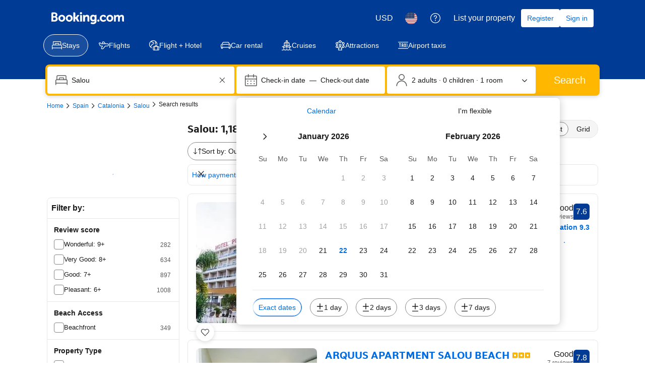

--- FILE ---
content_type: text/html; charset=UTF-8
request_url: https://www.booking.com/hotel/es/arquus-suite-apartments.html
body_size: 1820
content:
<!DOCTYPE html>
<html lang="en">
<head>
    <meta charset="utf-8">
    <meta name="viewport" content="width=device-width, initial-scale=1">
    <title></title>
    <style>
        body {
            font-family: "Arial";
        }
    </style>
    <script type="text/javascript">
    window.awsWafCookieDomainList = ['booking.com'];
    window.gokuProps = {
"key":"AQIDAHjcYu/GjX+QlghicBgQ/7bFaQZ+m5FKCMDnO+vTbNg96AH8rhIMJ+z/0ZlnwNGCUsFTAAAAfjB8BgkqhkiG9w0BBwagbzBtAgEAMGgGCSqGSIb3DQEHATAeBglghkgBZQMEAS4wEQQM0xF1depSHZO07bzbAgEQgDtkDWjfu/iA1FFovrm1DbICsUAV04yfVyp7MT61DYp7EWM6jDnLUg9RkBp27QieKrX3EpH4gWzcP8WQoA==",
          "iv":"D5499AFEOQAAAgrE",
          "context":"qHg7pXjaEkCZV1G6nC42bzWyPHHPEhWTgvyUimn8VYAXjuZAKbFQwRr+EHrmk1hLc68fs7MnJLi1OTj8qMifWxMPvZVp/5ObtC9F2C07IJScQvDrZo1CWZDD3P+FYg/MW9ij7GBD4zBieVyCZI2kbiwkj8Dh6xvJkOM9iqww/d1VZ2PjFu0rACVBziarJfPwr4SWksH8KSModGUcqjQIzF3Oqgx918BiKaZqQahSjuidUQrHxd2bXkh/rVoc/kjKG4d/fGzaOZgeZuQs+kO7CN6CEvXjqUmqwbNGE/nmaQNV1dDvOWloyZN6trxZePmuK9RghJZX8pg8A2+MGWDU/eC7k1hutlhYtn2ezIlS6M5DMM88RJj6iA=="
};
    </script>
    <script src="https://d8c14d4960ca.337f8b16.us-east-2.token.awswaf.com/d8c14d4960ca/a18a4859af9c/f81f84a03d17/challenge.js"></script>
</head>
<body>
    <div id="challenge-container"></div>
    <script type="text/javascript">
        AwsWafIntegration.saveReferrer();
        AwsWafIntegration.checkForceRefresh().then((forceRefresh) => {
            if (forceRefresh) {
                AwsWafIntegration.forceRefreshToken().then(() => {
                    window.location.reload(true);
                });
            } else {
                AwsWafIntegration.getToken().then(() => {
                    window.location.reload(true);
                });
            }
        });
    </script>
    <noscript>
        <h1>JavaScript is disabled</h1>
        In order to continue, we need to verify that you're not a robot.
        This requires JavaScript. Enable JavaScript and then reload the page.
    </noscript>
</body>
</html>

--- FILE ---
content_type: text/css
request_url: https://cf.bstatic.com/psb/capla/static/css/6d47b49b.783f2d57.chunk.css
body_size: 19991
content:
.acd0371e31{margin-block-end:var(--bui_spacing_2x);padding:var(--bui_spacing_2x) var(--bui_spacing_2x) 0 var(--bui_spacing_2x)}.d2b2a267b5{margin-block-end:var(--bui_spacing_4x)}.acd0371e31 a{font-weight:400}.acd0371e31 ol li:last-child a{text-decoration:none;color:var(--bui_color_foreground_alt);cursor:default}.acd0371e31 ol{margin:0}
.f070c572b0{padding:0 var(--bui_spacing_2x);margin-block-end:var(--bui_spacing_4x)}.f070c572b0 a:hover{color:var(--bui_color_foreground)}
.b566a1d4c2{margin:0!important}
.f0c3c77545{--border-color:var(--bui_color_border);--border-color-between-buttons:var(--bui_color_border);transition:var(--bui_animation_hover);transition-property:color}.f0c3c77545:not(:last-child),.f0c3c77545:not(:last-child):active:before,.f0c3c77545:not(:last-child):before,.f0c3c77545:not(:last-child):hover:before{border-start-end-radius:0;border-end-end-radius:0;border-block-start-color:var(--border-color);border-inline-end-color:var(--border-color-between-buttons);border-block-end-color:var(--border-color);border-inline-start-color:var(--border-color)}.f0c3c77545:not(:first-child),.f0c3c77545:not(:first-child):active:before,.f0c3c77545:not(:first-child):before,.f0c3c77545:not(:first-child):hover:before{border-start-start-radius:0;border-end-start-radius:0;border-block-start-color:var(--border-color);border-inline-end-color:var(--border-color);border-block-end-color:var(--border-color);border-inline-start-color:var(--border-color-between-buttons)}.f0c3c77545+.f0c3c77545{margin-inline-start:-1px}.f0c3c77545.ba667d0f78{--border-color:var(--bui_color_action_border);color:var(--bui_color_action_foreground)}.f0c3c77545.ba667d0f78:active:before,.f0c3c77545.ba667d0f78:before,.f0c3c77545.ba667d0f78:hover:before{background:var(--bui_color_action_highlighted_alt)}
.bb51db7864{position:relative;z-index:5}
.cacb5ff522{padding:0;margin:0;flex:1}.c6275ff12e{overflow:hidden}.c6275ff12e:after{display:block;content:"";width:815px}
.a0f53222cd{white-space:nowrap}.d61114dfd8{font-size:var(--bui_font_body_2_font-size);line-height:var(--bui_font_body_2_line-height);font-weight:var(--bui_font_body_2_font-weight);font-family:var(--bui_font_body_2_font-family);font-weight:700}
.e41ed95dae{cursor:pointer;position:relative;display:inline-block;height:auto;text-align:center;width:100%;padding-block-end:calc(var(--bui_spacing_1x) * 2.5)}.e5421a39e5{position:relative;background:var(--bui_color_brand_primary_background);border:var(--bui_border_width_100) solid var(--bui_color_white);border-radius:var(--bui_border_radius_100);color:var(--bui_color_white);padding:1px var(--bui_spacing_1x);white-space:nowrap;display:inline-flex;align-items:center;justify-content:center;inset-block-end:0}.ab2373f0d5{border:unset}.e5421a39e5:after{background-color:inherit;border-block-end:inherit;border-inline-start:1px solid #0000;border-inline-end:inherit;border-block-start:1px solid #0000;inset-block-end:-4px;content:"";display:block;height:6px;inset-inline-start:0;margin:0 auto;position:absolute;inset-inline-end:0;transform:rotate(45deg);width:6px;z-index:2}.ab2373f0d5:after{inset-block-end:-3px}.cf46392b1e{padding:var(--bui_spacing_1x);gap:4px}.eb5f10b606{margin-inline-end:var(--bui_spacing_1x)}.eb5f10b606.fa250ccce6{margin-inline-end:unset}.e3fabe5c9d{padding:var(--bui_spacing_half);margin-block-start:var(--bui_spacing_half);margin-inline-end:var(--bui_spacing_1x);margin-block-end:var(--bui_spacing_half);margin-inline-start:0}.e3fabe5c9d.fa250ccce6{margin-inline-end:unset}.cc85dab4dc .e03854927f{order:1}.cc85dab4dc .ffcf37bdcf{margin-inline-end:unset;margin-inline-start:var(--bui_spacing_1x);order:2}.f0150b86c3{background:var(--bui_color_background_inverted)}.f3f82177d0{background:var(--bui_color_action_background)}.e41ed95dae:hover .e5421a39e5{background:var(--bui_color_action_background)}.d5d57b5b1f{background:var(--bui_color_destructive_background)}.e41ed95dae:hover .e5421a39e5.d5d57b5b1f{background:var(--bui_color_destructive_highlighted)}.f3f82177d0.d5d57b5b1f{background:var(--bui_color_destructive_highlighted)}.f0150b86c3.d5d57b5b1f{background:var(--bui_color_destructive_background)}.d7b34cd0b1{position:relative;display:flex;height:16px;cursor:pointer;width:16px}.d669e1398c{width:var(--bui_spacing_4x);height:var(--bui_spacing_4x);display:flex;justify-content:center;align-items:center;transition:scale .2s ease-in-out;will-change:transform}.e3450c0383{position:relative;display:inline-flex;white-space:nowrap;border:2px solid var(--bui_color_white);width:var(--bui_spacing_2x);height:var(--bui_spacing_2x);border-radius:50%;background-color:rgba(var(--bui_color_destructive_background_rgb),.5)}.d7b34cd0b1:hover .e3450c0383{background:var(--bui_color_destructive_background)}.f0150b86c3.e3450c0383{background-color:#59595980}.f3f82177d0.e3450c0383{background-color:var(--bui_color_destructive_background)}.cdc5953520{border:1px solid var(--bui_color_white);width:9px;height:9px;border-radius:50%;margin:1px;background-color:#ca4758}.d78564500b{padding-block-end:unset;transform:scale(.85)}.f2f4a0b3e1{height:34px;inset-inline-start:0;position:relative;inset-block-start:0;width:28px;z-index:2}.b13e59c100{position:absolute;inset-block-start:calc(var(--bui_spacing_1x) * 1.5);inset-inline-start:calc(var(--bui_spacing_1x) * 1.5);z-index:3;width:var(--bui_spacing_4x);color:var(--bui_color_action_background)}.f2f4a0b3e1 svg{fill:var(--bui_color_white);stroke:var(--bui_color_action_border);stroke-width:var(--bui_border_width_100)}.fc944008c3{transform:scale(1.3)!important}.d692e73489{color:var(--bui_color_white);position:absolute;inset-block-start:calc(var(--bui_spacing_1x) * 1.5);inset-inline-start:var(--bui_spacing_2x);z-index:3}.d692e73489>svg{fill:var(--bui_color_white);width:calc(3 * var(--bui_spacing_1x))}.fc944008c3 .eb5f10b606>svg{fill:var(--bui_color_destructive_foreground);stroke:var(--bui_color_destructive_foreground)}.fc944008c3 .f2f4a0b3e1>svg{fill:var(--bui_color_destructive_background);stroke:var(--bui_color_white)}.a63c71934b{animation:f63f33dfb7 4s infinite;position:absolute;background-color:var(--bui_color_destructive_foreground);border-radius:50%;display:block;height:100px;width:100px;inset-inline-start:50%;inset-block-start:50%;margin-inline-start:-50px;margin-block-start:-50px;pointer-events:none;z-index:-1}@keyframes f63f33dfb7{0%{opacity:.5;transform:scale(.1)}40%{opacity:0;transform:scale(1)}to{opacity:0}}.d9f553f9f9{animation-name:d2b83da124;animation-duration:.4s;animation-timing-function:ease;animation-iteration-count:infinite;animation-direction:alternate}@keyframes d2b83da124{0%{transform:translateY(-5px) scale(1.2)}to{transform:translateY(-20px) scale(1.2)}}.a781ecc375:hover .e5421a39e5{transition:all .15s ease-in-out;padding:calc(var(--bui_spacing_1x) * .5) calc(var(--bui_spacing_1x) * 1.5)}.aa75f2112b{border-radius:0}.aa75f2112b.f0150b86c3,.aa75f2112b.f0150b86c3.d5d57b5b1f{background-color:var(--bui_color_white);color:var(--bui_color_foreground_alt);border-color:var(--bui_color_foreground_alt)}.aa75f2112b.f3f82177d0,.aa75f2112b.f3f82177d0.d5d57b5b1f,.e41ed95dae:hover .aa75f2112b.d5d57b5b1f,.e41ed95dae:hover .aa75f2112b.f0150b86c3{background-color:var(--bui_color_action_background);color:var(--bui_color_white);border-color:var(--bui_color_white)}.aa75f2112b.f0150b86c3.d5d57b5b1f .eb5f10b606{color:var(--bui_color_destructive)}.aa75f2112b.d5d57b5b1f .eb5f10b606,.aa75f2112b.d5d57b5b1f.f3f82177d0 .eb5f10b606,.e41ed95dae:hover .aa75f2112b.d5d57b5b1f .eb5f10b606{color:var(--bui_color_white)}.aa75f2112b.f0150b86c3.d5d57b5b1f .cdc5953520{border-color:var(--bui_color_destructive_highlighted);background-color:rgba(var(--bui_color_destructive_background_rgb),.5)}.aa75f2112b.d5d57b5b1f .cdc5953520,.aa75f2112b.d5d57b5b1f.f3f82177d0 .cdc5953520,.e41ed95dae:hover .aa75f2112b.d5d57b5b1f .cdc5953520{border-color:var(--bui_color_white);background-color:#ca4758}.aa75f2112b.f3f82177d0.d5d57b5b1f.e1e8f53d9f,.e41ed95dae:hover .aa75f2112b.d5d57b5b1f.e1e8f53d9f{background-color:var(--bui_color_destructive_highlighted)}.e314531cee{position:relative;width:14px;height:14px;margin-inline-end:calc(.5 * var(--bui_spacing_1x))}.cb27e86825{position:absolute;inset-block-start:0;inset-inline-start:0;margin:0}.aa75f2112b.f3f82177d0 .f9b7b31d50,.e41ed95dae:hover .f9b7b31d50,.b6f1f667ad{display:none}.aa75f2112b.f3f82177d0 .b6f1f667ad,.e41ed95dae:hover .b6f1f667ad{display:block}.dd3fd3caf3{height:4px;inset-inline-start:0;margin:0 auto;position:absolute;inset-inline-end:0;inset-block-start:25px;width:12px;z-index:1;border-radius:50%;background-color:var(--bui_color_black);opacity:.24}.aa75f2112b.f0150b86c3:not(.f3f82177d0):not(.d5d57b5b1f){transform:translateX(8px)}
.e662855efb{cursor:pointer;height:34px;width:28px;position:relative}.b661c3e550{transform:scale(.7)}.d11e254ea3{transform:scale(.85)}.f1f215fa31{transform:scale(1)}.b51fbef31f{transform:scale(1.3)}.eb17c6bf6f.de24f33949{transform:scale(1.2)}.eb17c6bf6f.b51fbef31f{transform:scale(1.45)}.e662855efb svg{height:auto;width:100%}.afb7650c30{height:34px;left:0;position:relative;top:0;width:28px;z-index:2}.afb7650c30>svg{fill:#003580;stroke:var(--bui_color_white);stroke-width:var(--bui_border_width_100)}.b9146e2644 .afb7650c30>svg{fill:var(--bui_color_white);stroke:var(--bui_color_action_border)}.c8a164d5c6 .afb7650c30>svg{fill:var(--bui_color_action_background)}.d0af4bfa29{color:var(--bui_color_white);position:absolute;top:6px;left:6px;z-index:3;width:var(--bui_spacing_4x)}.d0af4bfa29>svg{fill:var(--bui_color_white)}.c229572132{height:10px;left:9px;top:9px;width:10px}.c229572132>svg{stroke:var(--bui_color_white);stroke-width:var(--bui_border_width_100)}.c229572132 .ee9224d434{stroke-width:2px}.b9146e2644 .d0af4bfa29{color:var(--bui_color_action_background)}.b9146e2644 .d0af4bfa29>svg{fill:var(--bui_color_action_background)}.a631affd0a>svg,.b9146e2644 .a631affd0a>svg{fill:#d88583}.a631affd0a .ee9224d434{stroke-width:1px}.b9146e2644 .c229572132>svg{stroke:var(--bui_color_action_background)}.c23cbebb88{height:4px;left:0;margin:0 auto;position:absolute;right:0;top:30px;width:12px;z-index:1}.c23cbebb88>svg{fill:var(--bui_color_black);fill-opacity:.24;left:0;position:absolute;top:0}.eb17c6bf6f{transform:scale(1.1)}.b7bce65676{animation:c1836125a5 4s infinite;position:absolute;background-color:var(--bui_color_action_background);border-radius:50%;display:block;height:100px;width:100px;left:50%;top:50%;margin-left:-50px;margin-top:-50px;pointer-events:none;z-index:-1}@keyframes c1836125a5{0%{opacity:.5;transform:scale(.1)}40%{opacity:0;transform:scale(1)}to{opacity:0}}.c17250dc23 .afb7650c30>svg{fill:var(--bui_color_background)}.cc077c4225 .afb7650c30>svg{fill:var(--bui_color_background_inverted)}.b9146e2644.c17250dc23 .afb7650c30>svg{fill:var(--bui_color_white);stroke:var(--bui_color_foreground)}.b9146e2644.c17250dc23 .d0af4bfa29{color:var(--bui_color_foreground)}.b9146e2644.c17250dc23 .d0af4bfa29>svg{fill:var(--bui_color_foreground)}.fb9ad71fd4 .afb7650c30>svg{fill:var(--bui_color_action_background)}.b9146e2644.fb9ad71fd4 .afb7650c30>svg{fill:var(--bui_color_white);stroke:var(--bui_color_action_border)}.b9146e2644.fb9ad71fd4 .d0af4bfa29{color:var(--bui_color_action_foreground)}.b9146e2644.fb9ad71fd4 .d0af4bfa29>svg{fill:var(--bui_color_action_background)}.c8a164d5c6.fb9ad71fd4 .afb7650c30>svg{fill:var(--bui_color_brand_primary_background)}.e662855efb:hover .afb7650c30>svg{fill:#0071c2}.b9146e2644:hover .afb7650c30>svg{fill:var(--bui_color_white);stroke:var(--bui_color_action_border)}.b9146e2644:hover .d0af4bfa29{color:var(--bui_color_action_foreground)}.b9146e2644:hover .d0af4bfa29>svg{fill:var(--bui_color_action_background)}.a009b7567b .afb7650c30{fill:var(--bui_color_action_background)}.b9146e2644.a009b7567b .afb7650c30{fill:var(--bui_color_white);stroke:var(--bui_color_action_border)}.b9146e2644.a009b7567b .d0af4bfa29{fill:var(--bui_color_action_background)}.a009b7567b .d0af4bfa29,.a009b7567b .afb7650c30{animation-name:c2a12996ab;animation-duration:.4s;animation-timing-function:ease;animation-iteration-count:infinite;animation-direction:alternate}.a009b7567b .c23cbebb88{animation-name:ca07259931;animation-duration:.4s;animation-timing-function:ease;animation-iteration-count:infinite;animation-direction:alternate}@keyframes c2a12996ab{0%{transform:translateY(-5px) scale(1.4)}to{transform:translateY(-20px) scale(1.4)}}@keyframes ca07259931{0%{transform:scale(1.4)}to{transform:scale(1)}}.db9302bf6f .afb7650c30>svg{fill:var(--bui_color_destructive_background)}.b9146e2644.db9302bf6f .afb7650c30>svg{fill:var(--bui_color_white);stroke:var(--bui_color_action_border)}.b9146e2644.db9302bf6f .d0af4bfa29>svg{fill:var(--bui_color_destructive_background)}.a009b7567b.db9302bf6f .afb7650c30>svg{fill:#0071c2}.dba7ebc993 svg{width:var(--bui_spacing_3x);height:var(--bui_spacing_3x);margin-top:2px;margin-left:2px}
.d0da509016{position:relative;width:28px;height:34px;pointer-events:none}.bd9b69f552{width:28px;height:34px;z-index:2;pointer-events:none}.a013f0880d{fill:var(--bui_color_action_background);stroke:var(--bui_color_white);stroke-width:var(--bui_border_width_100);pointer-events:none}:hover>.d0da509016 .a013f0880d{fill:var(--bui_color_action_highlighted)}.b3365f89cc{position:absolute;inset-block-start:9px;inset-inline-start:9px;width:var(--bui_spacing_2x);height:var(--bui_spacing_2x);background-color:var(--bui_color_white);border:1px solid var(--bui_color_white);border-radius:50%;pointer-events:none;z-index:2}.a161204662{position:absolute;inset-block-start:30px;inset-inline-start:8px;fill:var(--bui_color_black);fill-opacity:.24;z-index:1;width:var(--bui_spacing_3x);height:var(--bui_spacing_1x)}
.a4b5de1097{display:inline;position:relative;height:72px;width:160px;cursor:pointer;background-image:url(../../static/media/map-entry-point.a4993e6a.png);border-radius:var(--bui_border_radius_200)}.a4b5de1097.bfa6fd2be3{cursor:default}.a4b5de1097 .d9e350f105,.a4b5de1097 .d9e350f105:active{position:absolute;left:50%;inset-block-start:50%;transform:translate(-50%,-50%);white-space:nowrap}.b01f227258{display:block;width:100%}.d11edba6e1{min-height:150px}.d11edba6e1 .d9e350f105,.d11edba6e1 .d9e350f105:active{inset-block-start:100px}.f19cf6dd72{display:flex;justify-content:center;padding-block-start:30px}.f19cf6dd72>*{transform:scale(1.3)}
.d4a98186ec{align-items:center;display:flex;justify-content:space-between}.bcadb1ad26{margin-block-end:var(--bui_spacing_4x);align-items:unset}.caf6a23fb4{align-items:center;margin-block-end:var(--bui_spacing_2x)}
.ab754dae6a{position:relative;width:28px;height:34px;pointer-events:none;display:inline-block;transform:scale(1.2)}.cf4f7f1c85{width:28px;height:34px;z-index:2;pointer-events:none}.f9e4c0ba78{fill:var(--bui_color_action_background);stroke:var(--bui_color_white);stroke-width:var(--bui_border_width_100);pointer-events:none}.c088c2dc6a{position:absolute;top:9px;left:9px;width:var(--bui_spacing_2x);height:var(--bui_spacing_2x);background-color:var(--bui_color_white);border:1px solid var(--bui_color_white);border-radius:50%;pointer-events:none;z-index:2}.a22a7f2c71{position:absolute;top:30px;left:8px;fill:var(--bui_color_black);fill-opacity:.24;z-index:1;width:var(--bui_spacing_3x);height:var(--bui_spacing_1x)}
.d0a449df99{display:inline-block;position:relative;height:80px;width:200px;overflow:hidden}.c204bd507e{display:block;min-height:100px;width:100%}.c92bc4739d{height:100%}.d5acc35573{min-height:110px}.a88a546fb2{background-image:url(https://q-xx.bstatic.com/xdata/images/xphoto/max512/316783934.jpg?k=b6f326d8134f5b83c9a371af8dd9a8e618dc1f26928c5f94fd36605ff2974b37);background-size:cover;background-position:50%;position:absolute;width:100%;height:100%}.f3ef231144{background-position:bottom}.f169b77723{background-image:none;background-color:var(--bui_color_background_alt)}.f0a25f2aec{white-space:nowrap}.b108fb4540{position:absolute;top:50%;width:100%;text-align:center;margin-top:-18px}.d79839f06e{top:unset;margin-top:unset;bottom:24px}.d5acc35573 .b108fb4540{margin-top:-36px}.f4be72919c{margin:0 0 2px}.b168fcddb1{border-radius:var(--bui_border_radius_200)}.cebde5414f{display:inline-block;background-color:var(--bui_color_action_background);color:var(--bui_color_white);border:0;padding:var(--bui_spacing_3x)}
.ce1108eff4{display:block;height:150px;overflow:hidden;border-radius:var(--bui_border_radius_200);position:relative}.c6634af32b{overflow:visible;border-radius:0}.ceec6cbaa0{overflow:hidden}.ec159f210c{position:absolute;inset:0}
.ed67d8ddb5{padding:var(--bui_spacing_1x) 0}.e69c1f923d{padding:var(--bui_spacing_half) var(--bui_spacing_1x) 0}
.f2e7904f0f textarea::placeholder{opacity:.7}.f2e7904f0f textarea:focus::placeholder{opacity:0}.ad80c22c84{white-space:nowrap}.acfbdf020e{display:inline;vertical-align:middle;white-space:normal}.cfa3034979{display:inline-block;vertical-align:middle;line-height:0}.aee00cd855{box-sizing:content-box;padding:var(--bui_spacing_1x)}.cfa3034979 .aee00cd855:hover:before{background-color:var(--bui_color_background_base)}
.a7db89fb42{line-height:0}
.b1de6ff0ef{padding:0}.f5a6d1abf5{display:inline}.a6f06a0e7d{display:inline;color:var(--bui_color_foreground_alt);unicode-bidi:plaintext}.aee8236a58{padding:var(--bui_spacing_2x) 0}.aee8236a58 label>div:after,.aee8236a58 label>div:before{top:0;transform:none}.c93f162d20{font-size:var(--bui_font_body_2_font-size);line-height:var(--bui_font_body_2_line-height);font-weight:var(--bui_font_body_2_font-weight);font-family:var(--bui_font_body_2_font-family);margin-top:var(--bui_spacing_2x)}.a44bf30e7c{font-size:var(--bui_font_small_1_font-size);line-height:var(--bui_font_small_1_line-height);font-weight:var(--bui_font_small_1_font-weight);font-family:var(--bui_font_small_1_font-family);color:var(--bui_color_foreground_alt);margin-top:2px}.db6bc3db3a{padding:calc(var(--bui_spacing_1x) + 1px) 0}.db6bc3db3a .d0d0d1a234{display:flex;align-items:flex-end;justify-content:space-between}.db6bc3db3a .f5a6d1abf5{font-size:13px}.db6bc3db3a .a6f06a0e7d{margin-left:var(--bui_spacing_1x)}
.f2f90d8ca7{background:var(--bui_color_border_alt)}.bdb828a88f{margin-top:var(--bui_spacing_2x)}
.ad76ffd3aa{display:inline}.b935b6196b{display:inline;color:var(--bui_color_foreground_alt);unicode-bidi:plaintext}.d67c8f4f34{padding:var(--bui_spacing_2x) 0}.d67c8f4f34 label>div:after,.d67c8f4f34 label>div:before{top:0;transform:none}.bc61868f45{font-size:var(--bui_font_small_1_font-size);line-height:var(--bui_font_small_1_line-height);font-weight:var(--bui_font_small_1_font-weight);font-family:var(--bui_font_small_1_font-family);color:var(--bui_color_foreground_alt);margin-top:2px}.cf2507fc64{padding:calc(var(--bui_spacing_1x) + 1px) 0}.cf2507fc64 .e46cc4d70d{display:flex;align-items:flex-end;justify-content:space-between}.cf2507fc64 .ad76ffd3aa{font-size:13px}.cf2507fc64 .b935b6196b{margin-left:var(--bui_spacing_1x)}
.cd251a3f9c>button>span:has(>svg){color:var(--bui_color_action_foreground);fill:var(--bui_color_action_foreground);padding-top:calc(var(--bui_spacing_2x) - var(--bui_spacing_1x));align-self:start}.a0e6145063{padding-inline-start:var(--bui_spacing_8x)}div:has(>.a0e6145063){padding-block:0!important}
.ea12bd8b1e{font-size:var(--bui_font_body_2_font-size);line-height:var(--bui_font_body_2_line-height);font-weight:var(--bui_font_body_2_font-weight);font-family:var(--bui_font_body_2_font-family);margin-top:var(--bui_spacing_2x)}.f41a6c07f4{padding-inline-start:var(--bui_spacing_8x)}div:has(>.f41a6c07f4){padding-block:0}
.fd2b6b5a4b{margin:var(--bui_spacing_2x) 0 var(--bui_spacing_half);padding:0 calc(var(--bui_spacing_4x) - 3px) var(--bui_spacing_2x) var(--bui_spacing_6x)}.c78fca9e6d{display:flex;height:60px;align-items:flex-end;justify-content:space-between;position:relative;z-index:1}.ea54ee8e37{background:var(--bui_color_border_alt);border-radius:4px 4px 0 0;width:4px}.c78fca9e6d+.d27b5e9710{margin-top:calc(-1 * var(--bui_spacing_4x) + var(--bui_spacing_half));-webkit-user-select:none;user-select:none}.b59a4d4d3b{margin:var(--bui_spacing_3x) 0 var(--bui_spacing_half);padding:0 calc(var(--bui_spacing_3x) - var(--bui_spacing_half)) var(--bui_spacing_2x)}.c9f3f0d100{margin:calc(var(--bui_spacing_2x) + var(--bui_spacing_half)) 0 0;padding:0 var(--bui_spacing_3x) 0 var(--bui_spacing_6x)}.b673562484{margin:0 calc(var(--bui_spacing_3x) * -1 - var(--bui_spacing_half) * -1) var(--bui_spacing_1x);display:inline-block}
.c040206d50{display:inline}.e23819a3eb{display:inline;color:var(--bui_color_foreground_alt);unicode-bidi:plaintext}.bd460a1c99{padding:var(--bui_spacing_2x) 0;flex-wrap:nowrap}.bd460a1c99 label>div:after,.bd460a1c99 label>div:before{top:0;transform:none}.aa10f83231 button:last-of-type{color:var(--bui_color_border)}.e729be5dad button:first-of-type+*{color:var(--bui_color_border)}.a312dd2667 button:first-of-type{color:var(--bui_color_border)}.df5674a1c9{font-size:var(--bui_font_body_2_font-size);line-height:var(--bui_font_body_2_line-height);font-weight:var(--bui_font_body_2_font-weight);font-family:var(--bui_font_body_2_font-family);margin-top:var(--bui_spacing_2x)}.ea9f04ec5a{font-size:var(--bui_font_small_1_font-size);line-height:var(--bui_font_small_1_line-height);font-weight:var(--bui_font_small_1_font-weight);font-family:var(--bui_font_small_1_font-family);color:var(--bui_color_foreground_alt);margin-top:2px}.ffd1c03e42{padding:calc(var(--bui_spacing_1x) + 1px) 0}.ffd1c03e42 .c040206d50{font-size:13px}.e672a45528{margin-top:var(--bui_spacing_1x)}
.c28b90faad{margin-top:var(--bui_spacing_1x)}.e83a28f020{color:var(--bui_color_foreground_disabled)}.ff81768928{position:relative}.ff81768928>*{width:100%}.cee5495101{padding-top:var(--bui_spacing_4x)}.c7c34a567c{width:100%}.f9b2102ea0{margin-top:var(--bui_spacing_2x)}.a9781353ad{width:100%}.a9781353ad label{padding:var(--bui_spacing_3x) 0}
.a206e81dd8{margin-bottom:var(--bui_spacing_2x);padding:0}.ba5aaf262f{padding:var(--bui_spacing_4x)}.bfb55afbed{padding:var(--bui_spacing_3x) var(--bui_spacing_4x) var(--bui_spacing_2x) calc(var(--bui_spacing_3x) + 1px)}.bfb55afbed .a206e81dd8{margin-bottom:var(--bui_spacing_1x)}.aeaffe47bf{padding:var(--bui_spacing_2x) var(--bui_spacing_2x) 0 var(--bui_spacing_2x)}.aeaffe47bf .a206e81dd8{margin-bottom:0}.dd54d56669{overflow-x:hidden}.f48a80913d{padding:var(--bui_spacing_3x)}fieldset.eaa3cb80f6{border:none;padding:0;margin:0;min-inline-size:unset}
.c03fb03748{padding:0;border:1px solid var(--bui_color_border_alt);border-radius:var(--bui_border_radius_200);background-color:var(--bui_color_background_base)}.bfe50ba0b8{border:none}.bccd384616{padding:var(--bui_spacing_3x) var(--bui_spacing_2x) var(--bui_spacing_2x) var(--bui_spacing_3x);border-bottom:1px solid var(--bui_color_border_alt)}.af14c1311d{padding:var(--bui_spacing_2x);border-bottom:1px solid var(--bui_color_border_alt)}.a97e0ac4cf{margin-top:var(--bui_spacing_4x);margin-bottom:var(--bui_spacing_4x);border-color:var(--bui_color_border_alt)}.a97e0ac4cf .af14c1311d{border-bottom:1px solid var(--bui_color_border_alt)}.aa4fef4db9{border-radius:unset}
.b8f2b74cef{width:100%;height:0}.f89ccb9e30{z-index:1}.e7db369304{position:fixed}.d54e59b01c.f89ccb9e30{width:100%}.d54e59b01c.e7db369304{top:0}.d54e59b01c.c74fa7d389{position:absolute;bottom:0}
.d515eeabf4{position:absolute;inset-block-start:0;z-index:1;width:100vw}.e00457b86e{position:relative;z-index:400;border:none}.e00457b86e button{border:none;width:34px;height:34px;background:none;stroke:#fff;stroke-width:2px;filter:drop-shadow(0 0 4px rgba(0,0,0,.6));margin-block-start:var(--bui_spacing_2x);margin-inline-start:var(--bui_spacing_2x)}.a5e5765562 button{width:56px;height:56px;margin-block-start:0;margin-inline-start:0;vertical-align:middle;text-align:center}.a148e72751{width:100%;height:80px;position:absolute;background:linear-gradient(0deg,#0000,#0000004d);inset-block-start:0;pointer-events:none}
.debb8b7218{position:absolute;inset-block-start:0;inset-inline-end:0;inset-inline-start:0;display:flex;align-items:center;justify-content:center;min-height:100%}.da2b8254d4{z-index:500;background-color:#ffffff4d}
.e147f3c8e7{display:inline-flex}.b47e3bcb9c{display:inline-block;white-space:nowrap}.b21db86bf9{display:inline-block}.b21db86bf9 svg{width:11px;height:11px;margin-inline-end:var(--bui_spacing_1x);fill:currentcolor}
.a81cb9db2d{margin-block-end:var(--bui_spacing_2x)}.cfbf10a8b1{visibility:hidden;opacity:0}div.e12009eba0{visibility:visible;inset-block-start:10px;opacity:1;transition:opacity .25s;z-index:10}.b35d053aaa{position:absolute;inset-block-end:0}
.d8ee407101{background-position:50%;background-size:cover;width:100%;height:100%}
.d9ca36567f{line-height:var(--bui_spacing_4x);padding:var(--bui_spacing_half) var(--bui_spacing_1x);border-radius:var(--bui_border_radius_100);font-size:12px;font-weight:500;background-color:var(--bui_color_constructive_background);color:var(--bui_color_white)}.f75c9d2144{margin-right:var(--bui_spacing_1x)}.f75c9d2144.f75c9d2144{height:var(--bui_spacing_4x)}
.ff6b37379d{overflow:hidden;border-radius:3px;display:inline-flex;min-height:26px;padding:var(--bui_spacing_1x);font-size:12px;line-height:1;text-align:center;border:1px solid var(--bui_color_border_alt);background-color:var(--bui_color_background_alt)}.b05b8a0954{padding-inline-start:var(--bui_spacing_2x)}.c8af82d2b7{padding:0 var(--bui_spacing_2x);color:var(--bui_color_foreground)}.b05b8a0954,.c8af82d2b7{display:flex;align-items:center}.d32d600357{width:auto;max-width:120px;max-height:21px}.ac25a92a7f{align-items:center;flex-direction:column;min-height:0;padding:var(--bui_spacing_2x)}.ac25a92a7f .b05b8a0954{padding:var(--bui_spacing_1x) var(--bui_spacing_2x);margin-bottom:var(--bui_spacing_1x)}.ac25a92a7f .c8af82d2b7{padding:0;line-height:1.2}
.ff88af538a{overflow:hidden;border-radius:3px;display:inline-flex;min-height:26px;font-size:14px;line-height:1;text-align:center;border:1px solid var(--bui_color_border_alt);background-color:var(--bui_color_background_alt)}.c1b4a8ce3f{padding:6px 9px}.e9ee604bed{color:var(--bui_color_white);border-radius:18px 2px 2px 18px;padding:var(--bui_spacing_1x) var(--bui_spacing_2x) var(--bui_spacing_1x) var(--bui_spacing_4x)}.c1b4a8ce3f,.e9ee604bed{display:flex;align-items:center}.e335699c56{width:auto;max-width:120px;max-height:21px}.bc6336c478{align-items:flex-end;flex-direction:column;min-height:0;padding:var(--bui_spacing_2x)}.bc6336c478.ff88af538a{border:none;background-color:#0000}.bc6336c478 .c1b4a8ce3f{padding:0;margin-bottom:var(--bui_spacing_2x)}
.ed3056f9f7{line-height:var(--bui_spacing_4x);padding:var(--bui_spacing_half) var(--bui_spacing_1x);border-radius:var(--bui_border_radius_100);font-size:12px;font-weight:400;background-color:var(--bui_color_constructive_background);color:var(--bui_color_white)}
.e0e0b9e261{display:flex;flex-wrap:wrap}.bbcfab01c2{margin-bottom:var(--bui_spacing_2x);margin-inline-end:var(--bui_spacing_2x)}.abfdc040be{justify-content:flex-end}.abfdc040be .bbcfab01c2{margin-inline-end:initial;margin-inline-start:var(--bui_spacing_2x)}
.cafac92f4a{display:block}.fcc645b25d{text-align:right}.f2f358d1de{font-weight:500;font-family:BlinkMacSystemFont,-apple-system,Segoe UI,Roboto,Helvetica,Arial,sans-serif;color:var(--bui_color_foreground)}.d68334ea31{color:var(--bui_color_destructive_foreground);text-decoration:line-through;margin:0 3px}.b2d4ad7a15{font-size:16px;font-weight:500;line-height:24px;color:var(--bui_color_destructive_foreground);text-decoration:line-through}.ac028fa603{margin-left:3px;font-family:BlinkMacSystemFont,-apple-system,Segoe UI,Roboto,Helvetica,Arial,sans-serif}.ccd2dc984b{margin-left:3px;font-family:BlinkMacSystemFont,-apple-system,Segoe UI,Roboto,Helvetica,Arial,sans-serif}.bcc9679f3b{color:var(--bui_color_destructive_foreground);text-decoration:line-through}.d795ef4144{max-width:500px}.ab607752a2{display:inline-block}.b326b7423a{display:block}.d58faa3d6a{text-align:left}.e5377cce84{text-align:right}.a2efaf6c2e{display:block}.f6b355237f{white-space:nowrap}.e725a11992{margin-right:3px}.e6ab5b5b63{margin-left:3px}.bf44319e7e{margin-left:var(--bui_spacing_1x)}.b6aa3f089f{position:relative;top:-2px;margin-left:3px;vertical-align:middle}.d90842265b{margin-left:var(--bui_spacing_1x);vertical-align:text-top}.a373cdfaea{color:var(--bui_color_action_foreground)}.e01153b159{color:var(--bui_color_foreground_inverted)}.b091ff8d21{margin:var(--bui_spacing_4x) 0}.be2fd8df4c{margin-bottom:var(--bui_spacing_2x)}.da745aa322{margin:calc(var(--bui_spacing_2x) * -1) 0 var(--bui_spacing_2x)}.ac8cb41332{margin-left:var(--bui_spacing_1x)}.ccb42190e8{margin-left:var(--bui_spacing_1x);vertical-align:text-bottom}.b57789eae3{padding-bottom:var(--bui_spacing_1x)}.b3559b4a95{display:block}.f7c2d1a1f4{margin-right:var(--bui_spacing_1x)}.ecabcfd871{font-weight:500;font-family:BlinkMacSystemFont,-apple-system,Segoe UI,Roboto,Helvetica,Arial,sans-serif}.bc953715bf{display:block;margin-top:var(--bui_spacing_1x)}.f8f74e6f1f{font-size:var(--bui_font_size_caption);line-height:var(--bui_line_height_caption)}.e3e3b5c3ac{font-size:var(--bui_font_size_caption);line-height:var(--bui_line_height_caption)}.d2b1650e54{color:var(--bui_color_destructive_foreground);text-decoration:line-through}.cc5da3f00c{font-weight:var(--bui_font_weight_bold)}.a5bef32ed0{font-size:var(--bui_font_size_display_1);line-height:var(--bui_line_height_display_1);font-weight:var(--bui_font_weight_bold)}.c477305bc4{color:var(--bui_color_destructive_foreground)}.f8864b11cd{color:var(--bui_color_foreground_secondary)}.b0175d9185{display:inline-flex;margin-inline-end:var(--bui_spacing_2x)}
.ab98e8129f{color:var(--bui_color_foreground)}.ab98e8129f:before{border-color:var(--bui_color_foreground)}.c1b7ac586a{margin-bottom:var(--bui_spacing_1x)}.bc727ad49b{font-family:monospace}.e885e5cfb0{display:inline-block;font-family:monospace;white-space:nowrap;background-color:var(--bui_color_background_base_alt);padding:0 var(--bui_spacing_1x)}.ea3b612c30{display:block;margin:var(--bui_spacing_2x) 0}
.abba7ff06d{display:block;color:var(--bui_color_foreground_alt);margin-bottom:var(--bui_spacing_2x)}.b94133ae09{display:block;margin:var(--bui_spacing_1x) 0}.b83c1d5139{margin:var(--bui_spacing_1x) 0}.c655723675{display:block;margin-bottom:var(--bui_spacing_2x)}.d5b110bebb{display:block;margin-bottom:var(--bui_spacing_2x)}.ae0a86458f{display:block;margin-bottom:var(--bui_spacing_1x)}.e411b53abb{color:var(--bui_color_constructive_foreground)}.ebbf55796a{display:block;margin-bottom:var(--bui_spacing_2x)}.d4fdd290bb{display:block;margin-bottom:var(--bui_spacing_2x)}.a93c15a0d1{display:block;margin-bottom:var(--bui_spacing_4x)}
.e6099c77e3{margin-top:var(--bui_spacing_6x)}.e5654f6b09{color:var(--bui_color_constructive_background)}.f660154674{margin:0!important}
.f555a85ef6{margin-top:var(--bui_spacing_1x)}.cc2cd4c9c2{color:var(--bui_color_constructive_background)}
.f4e2bdcdc7{height:22px}
.b78944cbee{display:inline-block;vertical-align:top;margin-right:var(--bui_spacing_1x);margin-bottom:var(--bui_spacing_1x)}.c72f8030f5{display:block;margin-right:var(--bui_spacing_1x);margin-bottom:var(--bui_spacing_1x)}.b48c644490{margin-bottom:var(--bui_spacing_2x)}.a253602212{display:block;margin-bottom:var(--bui_spacing_2x)}.d7a604afc6{display:block;margin-bottom:var(--bui_spacing_2x)}.de30d814af{display:block;margin-bottom:var(--bui_spacing_3x)}
.b49ef7c29e{display:block;position:relative;box-sizing:border-box;background:var(--bui_color_background_base);color:var(--bui_color_foreground);cursor:pointer;text-decoration:none;padding:calc(var(--bui_spacing_1x) * 2.5);padding-inline-end:calc(var(--bui_spacing_1x) * 2.5);box-shadow:0 5px 5px #00000012;width:100%;border-block-end:1px solid var(--bui_color_border_alt)}.d792a7e0cf{width:350px;padding-inline-end:calc(var(--bui_spacing_1x) * 2.5)}.d792a7e0cf:first-child{margin-block-start:unset}.d792a7e0cf .a5b7b0d8ff{margin-inline-start:calc(35% + 8px)}.a90b6d8c8e{background:#e9f0fa;border-color:#c0cddf;border-block-end-width:calc(var(--bui_spacing_1x) * .5);border-block-end-color:#c0cddf}.b49ef7c29e:hover{background:var(--bui_color_background_base);z-index:1;border-block-end:1px solid var(--bui_color_border_alt);filter:drop-shadow(var(--bui_shadow_100))}.b49ef7c29e:hover.ff0534eebf{border-block-end-color:var(--bui_color_accent_border)}.fa2b23a65b{border-color:var(--bui_color_border);border-width:.5px;background:var(--bui_color_foreground_inverted)}.ff0534eebf{border-block-end-color:var(--bui_color_accent_border)}.a28de28c14{z-index:1002;inset-inline-end:calc(var(--bui_spacing_2x) - var(--bui_border_width_100));inset-block-start:calc(var(--bui_spacing_3x) - var(--bui_border_width_100));position:absolute}div.f14728953d{margin-inline-end:calc(var(--bui_spacing_4x) * -1)}.d8f90d4210{width:calc(35% - 10px);position:absolute;inset-block-start:10px;inset-block-end:10px;overflow:hidden;border-radius:var(--bui_border_radius_100)}.a5b7b0d8ff{width:calc(65% - 10px);margin-inline-start:calc(35% + 10px)}.ceb79055a1,.bfa067833a{margin:0 0 calc(var(--bui_spacing_1x) * 2.5)}.cbc97730d7{margin-block-end:var(--bui_spacing_1x)}.ceb79055a1{cursor:help}.a0736b45d5{color:var(--bui_color_foreground);border-block-end:dotted 1px var(--bui_color_brand_primary_background)}.dd7324b16a{margin:0 0 var(--bui_spacing_2x)}.f4ab049373,.a6093c8ec6{text-align:end}.a6124e24ad{font-weight:600;text-align:end;position:relative;color:var(--bui_color_destructive_foreground)}.d7426e127e{font-weight:600;text-align:end;color:var(--bui_color_constructive_foreground)}.adf8165960{color:var(--bui_color_foreground);text-align:end}.c38fe124ed{color:var(--bui_color_foreground);margin:0 0 calc(var(--bui_spacing_1x) * 2.5)}.d792a7e0cf .c38fe124ed{font-weight:700}.cb1a0a0892{margin-inline-end:var(--bui_spacing_1x)}.d946892e0e{margin-block-start:var(--bui_spacing_1x)}.f441f18fad{flex-wrap:nowrap}.d8e0856cd4{position:relative;inset-block-start:-1px;vertical-align:middle}.c84829860f{width:20px}.eed3075ea2{color:var(--bui_color_foreground);margin-block-end:var(--bui_spacing_2x);display:flex;align-items:center;gap:var(--bui_spacing_1x)}.c41124a91a{border-width:var(--bui_border_width_200);border-style:solid;border-radius:var(--bui_border_radius_300)}.a1050f3d73{color:var(--bui_color_foreground);background-color:var(--bui_color_accent_background);box-sizing:border-box;inset-block-end:0;font-size:12px;line-height:18px;position:absolute;padding:var(--bui_spacing_1x);text-align:center;width:100%}.db2bc00fea{position:absolute;min-width:calc(var(--bui_spacing_2x) * 2);min-height:calc(var(--bui_spacing_2x) * 2);inset-inline-end:var(--bui_spacing_2x);inset-block-start:var(--bui_spacing_2x)}.c52517b5f5{cursor:auto}.f8c5edccdc{display:block}.c41bc64cc8{display:flex;align-items:center}.c41bc64cc8 .cbc97730d7{margin-block-end:unset}.c41bc64cc8 .eed3075ea2{margin-block-end:unset;gap:unset}.c41bc64cc8.d7426e127e{justify-content:flex-end}.cdb214a315{margin-block:var(--bui_spacing_2x) var(--bui_spacing_1x)}.eece7313d5{box-shadow:none}.eece7313d5:hover{z-index:1;box-shadow:0 5px 5px #00000012;filter:drop-shadow(var(--bui_shadow_100));border-block-end-color:#0000}.c1812e319b{color:var(--bui_color_foreground_alt);margin-inline:var(--bui_spacing_1x)}
.dcd3a5c34f{text-align:end;margin:var(--bui_spacing_1x) 0}.d7c8fd88d6{margin-block-start:var(--bui_spacing_2x)}
.fa3fb60deb{display:flex}.a8d95bc37b{flex:0 0 auto}span.a8d95bc37b svg{vertical-align:middle;transform:translateY(-15%)}span.b506848d51{height:1em}.beb5ef4fb4{padding-left:var(--bui_spacing_1x)}.d7a50099f7{padding-right:var(--bui_spacing_1x)}
.e6785652aa{margin-block-end:var(--bui_spacing_2x)}
.d29e2b316c{display:inline-block}.a41b2f4fb7{color:var(--bui_color_constructive_foreground);font-weight:500;margin-right:var(--bui_spacing_half);text-decoration:line-through;display:inline-block}.d04c621ce0{color:var(--bui_color_constructive_foreground);font-family:BlinkMacSystemFont,-apple-system,Segoe UI,Roboto,Helvetica,Arial,sans-serif}.e5d30ecd23 .a41b2f4fb7{color:var(--bui_color_destructive_foreground);font-weight:400}.e5d30ecd23 .d04c621ce0{color:var(--bui_color_foreground);font-weight:500}.ad68e33d96 .a41b2f4fb7{color:var(--bui_color_destructive_foreground)}.ad68e33d96 .d04c621ce0{color:var(--bui_color_foreground)}
.f63314219a{color:var(--bui_color_foreground_alt)}
.b0b835c90c{text-align:right}.ad56d9291b{color:var(--bui_color_foreground_alt)}.eefd65f9da{display:inline-block;margin-right:var(--bui_spacing_1x);text-decoration:line-through;color:var(--bui_color_destructive_foreground)}.fa4ddee331{display:inline-block;font-size:20px;font-weight:500;line-height:28px}.a9dfd0d3fc{color:var(--bui_color_foreground_alt)}.bf6b8f19ee{display:block;font-size:12px;line-height:18px;font-weight:700;color:var(--bui_color_constructive_foreground)}
.bc63a4822c{text-align:end;padding-block-start:var(--bui_spacing_1x);display:block}.a511252a10{margin:0 0 var(--bui_spacing_3x);color:var(--bui_color_foreground);display:flex;flex-wrap:wrap;text-align:start;column-gap:4px}.addcd77418{color:var(--bui_color_foreground_alt);white-space:nowrap;overflow:hidden;text-overflow:ellipsis}.c88ad0cd3f,.f56cab33f6{display:inline}.e1b4c9f1dc{padding-block-end:var(--bui_spacing_2x)}.ab75c30899{font-weight:700}.a511252a10.be7e3d98ea{justify-content:flex-end;margin-block-end:var(--bui_spacing_1x)}
.a551cf1594,.a551cf1594:link{display:flex;flex-direction:column;justify-content:space-evenly;text-align:center;width:100%;height:100%;border:1px solid var(--bui_color_action_border);border-radius:var(--bui_border_radius_200);box-sizing:border-box;text-decoration:none;color:var(--bui_color_foreground);padding:var(--bui_spacing_2x)}.fdb8a1668c{flex:0 1 100%;padding:var(--bui_spacing_2x) var(--bui_spacing_1x)}.a9a22dcd7d{color:var(--bui_color_action_foreground);margin-bottom:var(--bui_spacing_2x);white-space:nowrap;text-overflow:ellipsis;overflow:hidden}.e1ca2942a5{color:var(--bui_color_foreground_alt)}
.d712b449c6.a12b50f8e3{width:75%}
.ddf2554a1e *{font-size:12px}.efc493a846{margin:var(--bui_spacing_2x) 0}.c2f293f0d8,.c2f293f0d8:link,.c2f293f0d8:visited{font-weight:500}@keyframes ae3ce96a7e{0%{transform:rotate(0deg)}to{transform:rotate(2turn)}}.cbac9ea3d4{animation:ae3ce96a7e 1s cubic-bezier(.445,.05,.55,.95) infinite}
.cff01d6938{min-height:194px}.df15d85c21{color:var(--bui_color_destructive_foreground)}
.c46b23c227{margin-block-end:calc(var(--bui_spacing_1x) * 2.5);line-height:calc(var(--bui_spacing_1x) * 6)}.d8d78ec546{font-weight:600;padding:0;margin:0;display:inline;color:var(--bui_color_action_foreground)}.cc967a8307{margin-inline-end:var(--bui_spacing_1x)}.c46b23c227 .d8d78ec546 .ad81f9c163{font-weight:inherit}.c46b23c227 .d8d78ec546 .ad81f9c163:hover{text-decoration:none;color:var(--bui_color_foreground)}.f9ceb6d3fc{display:inline-flex;flex-wrap:wrap;align-items:center;gap:var(--bui_spacing_1x)}.c46b23c227.bdeb36e5a6 .d8d78ec546{color:var(--bui_color_foreground)}.ffb170c263{display:inline-flex;align-items:center;line-height:1}.c46b23c227:not(.f9ceb6d3fc) .ffb170c263:nth-child(2):not(:last-child){margin-inline-end:var(--bui_spacing_1x)}.e54a4a18f4{line-height:1}.c46b23c227 .e3f90756b7{margin-inline-end:var(--bui_spacing_1x);line-height:1}.c46b23c227 .c230b6a5ad{height:var(--bui_spacing_3x)}.c46b23c227 .bf08b42da6{display:inline-flex;align-items:center}.c46b23c227 .bf08b42da6 .c230b6a5ad{fill:var(--bui_color_accent_border);height:14px}.fa1b2fd72a{line-height:1;padding:var(--bui_spacing_half) var(--bui_spacing_1x);transform:scale(.9)}.d835196a62{padding-inline-end:calc(var(--bui_spacing_1x) * 4.5)}.dfcecbe0df{margin-block-end:var(--bui_spacing_2x)}
.c0182b4864{padding:calc(var(--bui_spacing_1x) * 10);margin-block-start:var(--bui_spacing_2x);text-align:center}.a2894095e4{width:108px;margin:0 auto var(--bui_spacing_4x)}.e460df81ce{margin:var(--bui_spacing_4x) 0}.d0ef758e9f{text-align:start}.d9c82e447e{text-align:start;padding-inline-start:var(--bui_spacing_6x)}
.a5362028a6{position:absolute;left:0;inset-inline-end:0;inset-block-start:56px;inset-block-end:0;z-index:1004;background:var(--bui_color_background_base);transform:translateX(0);transition:transform .2s ease;overflow-y:hidden;height:auto}.d2f5a9dba3{display:flex;flex-direction:column;position:sticky;align-items:center;padding:25px;width:-moz-fit-content;width:fit-content;white-space:nowrap;border-radius:var(--bui_border_radius_200);border:1px solid #d0d0d0;box-shadow:0 2px 4px #0003;overflow:hidden;margin-inline-start:50%;inset-block-start:50%;background-color:var(--bui_color_background_base);transform:translate(-50%,-50%)}.f4b6a861e3{margin-block-end:var(--bui_spacing_2x)}.e1b4d4a844{color:#383838}.a5362028a6.c28291b9c8{position:relative;inset-block-start:unset}
.cd5a67be96{display:flex;flex-direction:column;padding:calc(var(--bui_spacing_1x) * 2.5)}.d164d39373{display:flex;gap:8px}.e90dece7af{display:inline-flex;gap:var(--bui_spacing_2x);align-items:center}.bfd1f94714{width:var(--bui_spacing_1x);height:var(--bui_spacing_1x);border-radius:var(--bui_border_radius_rounded);background-color:var(--bui_color_background)}.b4ff92f2fe{margin-block-end:var(--bui_spacing_2x)}.bd53c87216{display:flex;flex-direction:column;gap:var(--bui_spacing_2x)}.b6515cd6ab{gap:var(--bui_spacing_2x);display:flex;justify-content:space-between}
.dbc58e66d5{padding-block-start:var(--bui_spacing_3x)}.ceb5ac5118{padding-inline-start:var(--bui_spacing_2x);padding-block-end:var(--bui_spacing_2x)}.c7727e9a9a{padding:0}
.d3a5d75553{padding:0}
.cfd350dcb0{position:absolute;min-height:100%;inset-inline-start:0;padding:0;width:100%;background-color:var(--bui_color_white)}.fbe4e7e6cb{margin:0;padding:0;list-style-type:none}.f66a310066{padding:var(--bui_spacing_3x) 0 0}.cfd350dcb0 .fbe4e7e6cb li:first-child{border-block-start:1px solid var(--bui_color_border_alt)}.c8bd72665d{display:flex;gap:var(--bui_spacing_2x);padding-block:var(--bui_spacing_3x)}.c8bd72665d.dc5147fd88{border-block-start:1px solid var(--bui_color_border_alt)}.e66dc34597{flex-grow:1}.e067a71512{width:calc(100% - calc(var(--bui_spacing_2x) * 2));inset-inline-start:var(--bui_spacing_2x)}.e067a71512 .fbe4e7e6cb li:first-child{border-block-start:none}.c73e858891{transition:all .2s ease-in-out;position:absolute;inset-inline-start:0;inset-block-start:0;width:100%;height:100%;z-index:1004;background:rgba(var(--bui_color_background_rgb),.7)}
.b88260da46{height:100%;width:100%;position:absolute;inset-inline-start:0;inset-block-start:0;inset-inline-end:0;inset-block-end:0;transition:transform .2s ease}
.a62794e36a{height:80px}
.adb9bda2fc{width:100%;height:100%;inset-inline-start:0;inset-block-start:0;background:var(--bui_color_white);--filters-container-width:360px;--properties-container-width:364px;--properties-list-container-width:480px;--properties-list-container-width-base:626px;--drawer-width:var(--bui_spacing_2x)}.d901e16e2e{display:flex;position:absolute;inset-inline-start:0;inset-block-start:0;inset-block-end:0;inset-inline-end:0;background:var(--bui_color_white)}.b8122da16d{width:262px;height:100%;overflow:hidden;overflow-y:auto;z-index:var(--bui_z_index_3)}.eaab05b6af{background-color:#f9f9f9;position:relative;height:100%}.df8e466344{box-shadow:0 0 24px #00000026;will-change:width;transition:transform .3s ease-in-out;overflow:hidden;position:absolute;height:100%;overflow-y:auto;background:#f9f9f9;transform:translateX(0);inset-block-start:0;z-index:var(--bui_z_index_2);width:364px;left:262px}.bfefba6460{transition:left .3s ease-in-out;height:100%;position:absolute;inset-block-start:0;inset-inline-end:0;will-change:left;inset-inline-start:var(--properties-list-container-width-base);width:calc(100% - var(--properties-list-container-width-base))}.cc8e1d0dc4{position:absolute;inset-inline-end:var(--bui_spacing_3x);inset-block-start:var(--bui_spacing_3x);z-index:var(--bui_z_index_3);box-shadow:0 1px 8px 0 #0000001f,0 2px 3px -1px #0003}.cc8e1d0dc4:before{border:unset}.f140c0b159{min-width:calc(var(--bui_spacing_1x) * 5);min-height:calc(var(--bui_spacing_1x) * 5);inset-inline-start:626px;inset-block-start:20px;transition:transform .3s ease-in-out;position:absolute;z-index:var(--bui_z_index_3);box-shadow:1px 1px 2px 0 #0000003d;border-start-start-radius:0;border-start-end-radius:var(--bui_border_radius_100);border-end-end-radius:var(--bui_border_radius_100);border-end-start-radius:0}.f140c0b159:before{border:unset}.d209bc220e .f140c0b159{inset-inline-start:262px}.d209bc220e .bfefba6460{width:auto;inset-inline-start:262px}.d209bc220e .df8e466344{transform:translateX(-364px)}@media screen and (max-width:1100px){.cc8e1d0dc4{padding-inline-start:var(--bui_spacing_1x)}.dd401339b8{display:none}}.cf255e13f1{inset-inline-start:var(--bui_spacing_3x);inset-block-start:var(--bui_spacing_3x);position:absolute;z-index:var(--bui_z_index_3);box-shadow:1px 1px 2px 0 #0000003d}.cf255e13f1:before{border:unset}.f89b572a42{background-color:var(--bui_color_white)}.f89b572a42 .df8e466344{transition:transform .3s ease-in-out;width:var(--properties-list-container-width);transform:translateX(0);left:0;background:var(--bui_color_white)}.f89b572a42 .bfefba6460{inset-inline-start:var(--properties-list-container-width);width:calc(100% - var(--properties-list-container-width))}.f89b572a42 .b8122da16d{width:var(--filters-container-width);transition:transform .3s ease-in-out;position:absolute;transform:translateX(calc(var(--filters-container-width) * -1))}.f89b572a42.cadba6c295 .b8122da16d{transform:translateX(0)}.f89b572a42.d209bc220e .bfefba6460{width:calc(100% - var(--drawer-width));inset-inline-start:var(--drawer-width)}.f89b572a42.d209bc220e .df8e466344{transform:translateX(calc(var(--properties-list-container-width) * -1));box-shadow:unset}.f89b572a42 .f140c0b159{inset-inline-start:var(--properties-list-container-width);transition:left .3s ease-in-out;height:calc(var(--bui_spacing_2x) * 10);inset-block-start:50%;transform:translateY(-50%);width:calc(var(--bui_spacing_2x) * 4)}.f89b572a42.d209bc220e .f140c0b159{left:0;transform:translate(var(--drawer-width),-50%)}.f89b572a42 .eaab05b6af{background-color:var(--bui_color_white);height:calc(100% - 80px);overflow:hidden;overflow-y:auto;padding-inline:var(--bui_spacing_2x)}
.d2a2dc35cd{margin-block-end:var(--bui_spacing_1x)}.a596183f47{margin-block-start:var(--bui_spacing_1x)}
.f4573fc8f3{display:flex;justify-content:space-between;align-items:center}.dc771078ca{margin:0 0 0 var(--bui_spacing_2x)}.cadf397024{font-size:var(----bui_font_body_2_font-size);line-height:var(--bui_font_body_2_line-height)}.f31e90f6f5{color:var(--bui_color_foreground_inverted)}.e29b5bda7f{color:var(--bui_color_action_foreground_inverted)}@media (max-width:575px){.cadf397024{font-size:var(--bui_font_small_1_font-size);line-height:var(--bui_font_small_1_line-height)}}
.f77716d20b{margin-top:var(--bui_spacing_1x)}
.d726fb55bc{position:relative;height:100%}.d726fb55bc>div:first-child{height:100%}.aabe312a16>div:first-child{min-height:124px}.bc1c39249c>div:first-child{min-height:104px}.fde0a147e1{border:none;margin-left:0}.bfaf34980d{background:var(--bui_color_brand_primary_background)}.f46ebbc1c2{position:absolute;top:0;right:0;z-index:2}
.ef320c3ebf .a63b41794d{color:var(--bui_color_foreground_inverted)}.e8ea8e6832{margin-top:var(--bui_spacing_2x);display:flex}.b61986dc5f{margin-right:var(--bui_spacing_4x)}.b61986dc5f:last-child{margin-right:0}.rtl .b61986dc5f,[dir=rtl] .b61986dc5f{margin-right:0;margin-left:var(--bui_spacing_4x)}.rtl .b61986dc5f:last-child,[dir=rtl] .b61986dc5f:last-child{margin-left:0}.a63b41794d{display:flex;align-items:center;margin-right:var(--bui_spacing_4x)}.a63b41794d:last-child{margin-right:0}.rtl .a63b41794d,[dir=rtl] .a63b41794d{margin-right:0;margin-left:var(--bui_spacing_4x)}.rtl .a63b41794d:last-child,[dir=rtl] .a63b41794d:last-child{margin-left:0}
.bf6c668acd .b70a68a30f,.bf6c668acd .f9b1b69a8a,.bf6c668acd .fb2f406ff9{color:var(--bui_color_foreground_inverted)}.fb2f406ff9{display:flex}
:root{--promotionalBannerDesktopFullBleedContentWidth:380px}.cf3ce80f0d{position:absolute;top:0;width:100%;height:100%}.bcc152374f{margin:var(--bui_spacing_4x);max-width:var(--promotionalBannerDesktopFullBleedContentWidth);position:relative;z-index:2}
.dcf8671d72{margin:0 var(--bui_spacing_4x) 0 0}.rtl .dcf8671d72,[dir=rtl] .dcf8671d72{margin:0 0 0 var(--bui_spacing_4x)}.a95c631af6{margin:0 0 0 var(--bui_spacing_4x)}.dee71007fe{margin:0 var(--bui_spacing_8x) 0 var(--bui_spacing_4x)}.rtl .a95c631af6,[dir=rtl] .a95c631af6{margin:0 var(--bui_spacing_4x) 0 0}.rtl .dee71007fe,[dir=rtl] .dee71007fe{margin:0 var(--bui_spacing_4x) 0 var(--bui_spacing_8x)}.d27bbd8e5e{border-radius:var(--bui_border_radius_100)}
.e269422b94{display:flex;flex-direction:row;justify-content:center;box-shadow:inset 0 0 0 1px var(--bui_color_callout_background);padding:var(--bui_spacing_4x);cursor:pointer}a.e269422b94,a.e269422b94:link,a.e269422b94:visited{text-decoration:none;color:var(--bui_color_black)}.ace1b38294{display:flex;flex-shrink:0;flex-direction:column;justify-content:center;overflow:hidden;height:52px;border-radius:0 26px 26px 0;margin:0 var(--bui_spacing_4x) calc(var(--bui_spacing_4x) * -1) calc(var(--bui_spacing_4x) * -1);transform:translateY(calc(-1 * var(--bui_spacing_2x)));padding:0 var(--bui_spacing_4x);background:var(--bui_color_callout_background)}.c735012234{margin:0 calc(var(--bui_spacing_1x) * -1) 0 0;fill:var(--bui_color_white);height:calc(var(--bui_spacing_8x) - var(--bui_spacing_half))}.e5db1c1d01{flex-grow:1;flex-basis:100%;align-self:center;margin:0 var(--bui_spacing_4x) 0 0}.f0d31529f1{flex-shrink:0}
.b3879c54fc{padding-block-start:var(--bui_spacing_2x)}
.ac96e178e8{margin-top:var(--bui_spacing_1x);margin-bottom:var(--bui_spacing_2x)}.cc1c383429{margin-bottom:var(--bui_spacing_4x)}.d15cee2d02{margin-bottom:var(--bui_spacing_3x)}.c024dac69c{margin-bottom:var(--bui_spacing_2x)}
.ca9e0d76f0{text-decoration:none;display:flex;flex-direction:column;height:100%;width:100%;align-items:stretch}.ca9e0d76f0:link{color:var(--bui_color_foreground_alt);font-weight:500}.ec0ad5a833{border-radius:var(--bui_border_radius_200)}.f77b3c9cc6{margin-top:var(--bui_spacing_2x);margin-bottom:0!important}.f77b3c9cc6 div{margin-bottom:var(--bui_spacing_half)}.eb8ea2eb71{position:absolute;top:var(--bui_spacing_3x);left:var(--bui_spacing_3x);margin-right:var(--bui_spacing_3x)}.d1d9843bc6{color:var(--bui_color_black)}.b6d0361edb{width:100%;height:100%}.a9f6767aeb{border:1px solid var(--bui_color_action_foreground);color:var(--bui_color_action_foreground);text-align:center}.e5fe257ca6{width:min-content}.be46cfc1aa{display:-webkit-box;-webkit-line-clamp:3;-webkit-box-orient:vertical;overflow:hidden}
.f18284f809 a{text-decoration:none}.be48e10ee0{position:absolute;padding:var(--bui_spacing_4x)}.c0cf00c588{left:0}.e0be86ad5e{right:0}.d98232f00a button{display:none}.afdb63692d{margin-block-end:var(--bui_spacing_4x)}.eb39cd5523{margin-top:var(--bui_spacing_4x)}
.ee8ed836ed:link{font-weight:500;text-decoration:none}
div.edd678b754{height:auto;min-height:58px}.aba0968f90{z-index:var(--bui_z_index_1)}.bd1e3026c9{inset-block-start:0}
div.a503e6ad61{height:auto;min-height:58px}.c36e13a682{z-index:var(--bui_z_index_1)}.aefadd8d3f{display:flex;align-items:center;gap:var(--bui_spacing_4x)}.be5cfd3ab5{display:inline-flex;gap:var(--bui_spacing_2x)}.c076ca713e.aefadd8d3f{align-items:flex-start}.c076ca713e .be5cfd3ab5{flex-direction:column;gap:var(--bui_spacing_1x)}.a1865a865e{border:unset;padding:var(--bui_spacing_2x) 0}.ac20e0f5f0 .be5cfd3ab5{flex-direction:column;column-gap:unset}
.f83f7812bb{position:relative;height:100%}.c1b0e0819e{position:absolute;top:0;left:0;z-index:1;border-radius:var(--bui_border_radius_200)}.c1b0e0819e:before{content:"";display:block;position:absolute;top:0;left:0;width:100%;height:100%;background:rgba(var(--bui_color_black_rgb),.5)}.d296e69390{padding:var(--bui_spacing_6x)}
.cd5e5f4608{position:relative;z-index:2}.c9ce60a80f{color:var(--bui_color_white)}.dacd5418f4{flex:0 0 30%}.da41857756.c4ffc154be,.d3aa33d8bb.c4ffc154be{margin-top:var(--bui_spacing_2x)}.b29ede771e.c4ffc154be{max-width:420px}
.af0a00bec4{margin-top:var(--bui_spacing_2x)}.af0a00bec4.df19ae1439{margin-top:var(--bui_spacing_8x)}.b0aecf1fa9{display:flex;align-items:center}
.bd2375e3b2{color:#474747!important}
.e83deb13ba{font-size:14px;line-height:20px;font-weight:500}.f7ffde24f3{display:flex;flex-wrap:wrap;gap:var(--bui_spacing_2x) var(--bui_spacing_1x)}.a572b3f659{padding-block-start:var(--bui_spacing_2x)}
.a9696ce25f{padding:var(--bui_spacing_2x)}@media (max-width:575px){.d965db68bd{border-radius:0;border-inline-start:none;border-inline-end:none}.c77bf7a4dd{padding-inline-end:var(--bui_spacing_half)}}
.efdfe2ac85{margin-block-start:var(--bui_spacing_3x)}.efdfe2ac85:focus{z-index:0}
.d73e240b59{display:flex;align-items:center}.a753f5135b{min-height:calc(122px + 2 * var(--bui_box_padding))}.e518d8779a{min-height:calc(102px + 2 * var(--bui_box_padding))}.fc5eb094b5{min-height:auto}.be47e45d40{border:none}.cb6d3616a3{background:var(--bui_color_brand_primary_background);border-color:var(--bui_color_brand_primary_background)}.ec52ebc9b1{margin-top:var(--bui_spacing_1x)}.bbdd053a40{cursor:pointer;position:absolute;top:14px;right:14px;z-index:2}.d664decb41{position:relative;height:100%}.d6a9f9f9b0{position:relative;height:100%}
.ee46aa50bf{display:flex;margin-top:var(--bui_spacing_4x)}.cd0662615e{display:flex;align-items:center;margin-right:var(--bui_spacing_4x)}.cd0662615e:link{text-decoration:none}.cd0662615e:last-child{margin-right:0}.b23e868fb3{margin-right:var(--bui_spacing_4x);font-size:14px}.b23e868fb3:last-child{margin-right:0}.rtl .b23e868fb3,[dir=rtl] .b23e868fb3{margin-right:0;margin-left:var(--bui_spacing_4x)}.rtl .b23e868fb3:last-child,[dir=rtl] .b23e868fb3:last-child{margin-left:0}.rtl .cd0662615e,[dir=rtl] .cd0662615e{margin-right:0;margin-left:var(--bui_spacing_4x)}.rtl .cd0662615e:last-child,[dir=rtl] .cd0662615e:last-child{margin-left:0}
.cbd1f6b5de{flex:1;display:flex;flex-direction:column;justify-content:center;align-self:flex-start;height:100%}.cbd1f6b5de>div{justify-content:center}.c5777eb7a2{min-height:102px}.c70152ae1c{min-height:0}.dfb7298749,.df9109ba51{margin-bottom:var(--bui_spacing_1x)}.fd8adecace .dfb7298749,.fd8adecace .de7c3128ee,.fd8adecace .df9109ba51{color:var(--bui_color_foreground)}.f2680f10d3 .dfb7298749,.f2680f10d3 .de7c3128ee,.f2680f10d3 .df9109ba51{color:var(--bui_color_foreground_inverted)}.df9109ba51{display:flex}
:root{--promotionalBannerMobileFullBleedHeight:156px;--promotionalBannerMobileFullBleedNarrow:142px;--promotionalBannerMobileFullBleedContentWidth:200px}.e3d465b6d1{position:absolute;top:var(--bui_spacing_4x);left:var(--bui_spacing_4x);max-width:var(--promotionalBannerMobileFullBleedContentWidth);z-index:2}.fe8ebad836{padding:0;min-height:var(--promotionalBannerMobileFullBleedHeight);border:0;position:relative;display:flex}.ed66e8124f{min-height:var(--promotionalBannerMobileFullBleedNarrow)}.a93fd842b4{position:absolute;width:100%;min-height:100%;height:100%}.ba134a5443{width:100%}
.f4510445de{flex:1}.c19f1245b1{padding:0 var(--bui_spacing_4x) 0 0}.rtl .c19f1245b1,[dir=rtl] .c19f1245b1{padding:0 0 0 var(--bui_spacing_4x)}.aa2bce7bd4{height:100%}.a82fed8de9{border-radius:var(--bui_border_radius_100)}.dfa99d4704{align-items:start}.a59b2f9e09{width:100%}
.bcfc2f7919{flex:1}.a49c05042f{height:100%}.e824b24f58{border-radius:var(--bui_border_radius_100)}.f7e7d76050{align-items:start}.b91cdcb038{width:100%}
.f948b539fc{flex:1}.ef946b1f81{padding:0 var(--bui_spacing_4x) 0 0}.rtl .ef946b1f81,[dir=rtl] .ef946b1f81{padding:0 0 0 var(--bui_spacing_4x)}.e8dc318582{border-radius:var(--bui_border_radius_100)}.df31700b01{align-items:start}.fc4f44793c{width:100%}
.e1e4a146ac{flex:1}.f6c1e4d477{margin:0 var(--bui_spacing_8x) 0 0}.rtl .f6c1e4d477,[dir=rtl] .f6c1e4d477{margin:0 0 0 var(--bui_spacing_8x)}.af8d5f7616{border-radius:var(--bui_border_radius_100)}.f05bf8294e{align-items:start}.bd51d267a8{width:100%}
.f23e65fd58{font-weight:700}.a245646e46{font-weight:700;color:var(--bui_color_foreground)}.bc7a8e3482{font-weight:600;color:var(--bui_color_foreground)}.b15792eb8f{color:var(--bui_color_constructive_foreground)}.de887d9ebf{color:var(--bui_color_constructive_foreground)}
.abb411a687{width:100%}.f45d6fffc8{padding-top:var(--bui_spacing_1x)}.fd814929a2{padding-left:var(--bui_spacing_4x);font-size:var(--bui_font_body_1_font-size)}
.d3ef0e3593{background-color:var(--bui_color_white)}.c7bdc96a10{overflow-anchor:none}.cca574b93c{position:relative}.cca574b93c>*{margin:var(--bui_spacing_4x) 0}.cca574b93c>.bdde2b89ff{margin:0}.abfb1ad45b{width:366px}.fe67d011e1{margin-block-start:var(--bui_spacing_2x)}.fe67d011e1>*{margin-block-start:var(--bui_spacing_1x)}.db4494b759{display:flex}.ce0df6ed75{position:relative}.c7530638f3{inset-inline-end:var(--bui_spacing_2x);inset-block-start:calc(var(--bui_spacing_2x) - var(--bui_border_width_100));position:absolute}.ad9da05d7c>*{margin:var(--bui_spacing_4x) 0}.d41860a60a{position:relative}.cf55f81bad{row-gap:0}.d48f4db68a>*{margin:var(--bui_spacing_4x) 0}.d48f4db68a>.fe67d011e1{margin-block-start:var(--bui_spacing_2x)}.ab37b59054{padding-block-start:var(--bui_spacing_4x)}
.ebd7434047{padding:var(--bui_spacing_2x) var(--bui_spacing_4x);display:flex;align-items:center}.f555c5ebff{color:#fff;margin-inline-end:var(--bui_spacing_2x)}.afa43cf476{display:flex;align-items:center}.d7035c1c73{padding:0 var(--bui_spacing_2x)}
.d18c96ae86{width:816px;max-width:100%;margin:var(--bui_spacing_4x) 0}.fceaa81914{width:200px}.fb7b6cc361{padding-inline-end:calc(var(--bui_spacing_1x) * 50)}.fb5bfbe8e7{display:flex;flex-direction:row;justify-content:space-between;gap:var(--bui_spacing_16x)}.ed7fbd03b1{flex-grow:1}.e888a62bc8{width:170px;display:flex;flex-direction:column;align-items:flex-end}.c3dc22a63b{border-end-end-radius:0;border-end-start-radius:0}.f4d766cd74{margin-block-start:var(--bui_spacing_1x)}
.e24593acbf{display:flex}.e938f737f9{margin-left:var(--bui_spacing_1x);margin-top:var(--bui_spacing_1x)}.ad86ff96e5{align-items:center;gap:var(--bui_spacing_1x)}.ad86ff96e5 .e938f737f9{margin:0;line-height:0}
.c84b91cbc6,.c84b91cbc6:focus{z-index:0}.b79c8796cf{flex-grow:1;align-self:end;display:flex;flex-direction:column;justify-content:flex-end}
.ca318d5ed4{display:flex;flex-direction:column;align-items:flex-end;text-align:right}.ef3027b3ae,.ef3027b3ae:active,.ef3027b3ae:hover,.ef3027b3ae:link,.ef3027b3ae:visited{text-decoration:none;justify-content:end}.e875cf57a3{padding:var(--bui_spacing_4x) var(--bui_spacing_2x);width:230px}.c34eacbfc9{display:flex}.fb84acef01{margin-left:var(--bui_spacing_2x);margin-top:var(--bui_spacing_2x)}.d758c860cb{margin-right:var(--bui_spacing_1x)}.ab02f9b2dd{align-items:flex-start;text-align:left}
.d755458b0f{padding-top:var(--bui_spacing_1x);text-align:right}.e4104ef7bb,.e4104ef7bb:link{font-weight:500}.e4104ef7bb.c58ee7c7d9:before{color:#fff!important}
.b7d3eb6716{font-size:12px;line-height:18px;font-weight:700;color:var(--bui_color_destructive_foreground)}.d651523034{font-size:12px;line-height:18px;font-weight:700;color:var(--bui_color_constructive_foreground)}.f321d6ad98{flex-wrap:nowrap}.cdf5613fe0{position:relative;top:-1px;vertical-align:middle}.f921fe15e4{font-size:12px;line-height:18px;color:var(--bui_color_constructive_foreground)}.d7ed556d08{font-size:12px;line-height:18px;color:var(--bui_color_constructive_foreground)}.aefc69d124{font-weight:700}.fd554ef337{font-size:12px;line-height:18px;color:var(--bui_color_constructive_foreground)}.dcf03c9148{color:var(--bui_color_constructive_foreground)}.d82dc36d33{font-weight:700;display:inline-block;vertical-align:middle;margin-top:calc(-1 * var(--bui_spacing_2x))}.ad021bba28{margin-left:var(--bui_spacing_half)}.c2935c305c{font-weight:700}.e00a44357f{margin-top:var(--bui_spacing_half)}.cbb98d4014{color:#00b037}.bf098cfe2d{margin-bottom:var(--bui_spacing_2x)}.ef43d67e6c{display:inline-block;margin-right:var(--bui_spacing_1x);border:1px solid #0000;white-space:nowrap;padding:var(--bui_spacing_half) var(--bui_spacing_1x);border-radius:var(--bui_spacing_1x);background:var(--bui_color_accent_background)}.ef43d67e6c:last-child{margin-right:0}.e1a2e604af{padding:var(--bui_spacing_1x)}.dc9e23d044{display:table-row}.e6c9a15577{display:table-cell;padding-right:var(--bui_spacing_1x)}.ee89838162{display:table-cell}.e2dbf4738c{display:flex;position:relative;padding-left:var(--bui_spacing_3x)}.e2dbf4738c:before{content:" ";width:1px;height:100%;border-left:2px solid var(--bui_color_border_alt);position:absolute;left:0;top:2px;z-index:0}.f8d2645971{padding-left:0}.f8d2645971:before{left:10px}.f254df5361{margin:0;padding:0;font-weight:700}.b7d1f8f2fe{background-color:#f2f2f2;border-radius:var(--bui_border_radius_100);font-size:12px;padding:2px 3px}.dc7b6a60a4{padding-top:var(--bui_spacing_half);width:100%}.dc699db026 .ba43cae375{margin-bottom:var(--bui_spacing_1x)}.a60d8c35a0 .defd8254bc{padding:0 var(--bui_spacing_2x) 0 0;z-index:1}.c812b6be2a{cursor:pointer;position:relative}.c812b6be2a:hover{background:var(--bui_color_white)}.d1e8dce286,.f4e8bbacd6{margin:0;padding:0;list-style:none}.ead74b8ec6{padding:0}.ead74b8ec6:before{display:none}
.ebe7df8adb{max-width:350px}.edfbf87cda{margin-bottom:var(--bui_spacing_1x)}.edfbf87cda+.edfbf87cda{margin-left:var(--bui_spacing_1x)}.caebe0b5fa{display:flex;flex-direction:column;align-items:flex-start;max-width:none}.b92fc641d2{display:block;width:100%;margin-bottom:var(--bui_spacing_2x)}
.fa91e1e5db{display:flex;flex-wrap:nowrap;flex-direction:row;flex-basis:100%}.b2d55e4883{flex:1 1}.adb6a5b835{flex-shrink:0;margin:0 0 0 var(--bui_spacing_4x)}.c10aa2082a{padding:var(--bui_spacing_1x);margin:calc(-1 * var(--bui_spacing_1x))}.e6ad061e27{max-width:170px}.c61580d6dc{max-width:185px}.b4c9ca852a{max-width:275px}.d6df52f884,.b3ba435b16{text-align:right}.b3ba435b16 .bf993baecb{padding-bottom:var(--bui_spacing_1x)}.c39584e873{flex:1 0;flex-direction:column;gap:var(--bui_spacing_2x);cursor:pointer}.c39584e873 .b2d55e4883{flex:1 0}.c39584e873 .adb6a5b835{flex:0 1;margin:0;align-self:flex-end}.c39584e873 .c61580d6dc,.c39584e873 .e6ad061e27{max-width:none}
.b7d9e7a592{display:inline-flex;vertical-align:middle;width:22px;height:22px;border:1px solid var(--bui_color_action_background);border-radius:22px;justify-content:center;align-items:center;cursor:help;background:var(--bui_color_white)}.b7d9e7a592>span{height:16px}.ecf3220178{white-space:nowrap}.c7a7f8a3e0{margin-left:var(--bui_spacing_1x)}
.ca4ad45e4c{display:block;overflow:hidden;width:100%;height:100%}.ca4ad45e4c .cddd42329f{position:relative;width:100%;height:100%}.bb56fe0c37 .cddd42329f{width:100%;height:100%}
.f93fe93647{position:absolute;top:0;bottom:0;left:0;right:0}
.c17271c4d7{position:relative;width:240px}.eedb7a060f{display:block;border-radius:var(--bui_border_radius_200)}.db695fcc24{position:absolute;top:var(--bui_spacing_2x);left:calc(-1 * var(--bui_spacing_4x) - var(--bui_spacing_2x));width:auto;height:auto;background:var(--bui_color_constructive_background);border-radius:var(--bui_border_radius_100) var(--bui_border_radius_100) var(--bui_border_radius_100) 0;box-shadow:var(--bui_shadow_100);z-index:5;text-align:center;font-size:12px;line-height:18px;font-weight:700;color:var(--bui_color_white)}.f88cca4051{padding:var(--bui_spacing_1x) var(--bui_spacing_2x);max-width:120px}.db695fcc24:before{position:absolute;left:0;bottom:calc(-1 * var(--bui_spacing_2x));width:0;height:0;border:var(--bui_spacing_1x) solid var(--bui_color_constructive_background);border-bottom-color:#0000;border-left-color:#0000;content:"";z-index:-1}.aab7459076{background:var(--bui_color_accent_background);color:var(--bui_color_foreground)}.aab7459076:before{border-top-color:var(--bui_color_accent_foreground);border-right-color:var(--bui_color_accent_foreground)}.bf23b89acb{width:100%}.bf23b89acb .eedb7a060f{border-radius:calc(var(--bui_border_radius_200) - 1px) calc(var(--bui_border_radius_200) - 1px) 0 0}.bf23b89acb.c9f3c38229 .eedb7a060f{border-radius:calc(var(--bui_border_radius_300) - 1px) calc(var(--bui_border_radius_300) - 1px) 0 0}.bf23b89acb .db695fcc24{left:calc(-1 * var(--bui_spacing_2x))}.bf23b89acb .b81954ed07{padding-left:var(--bui_spacing_3x)}.bf23b89acb .f99a0f783f{margin-bottom:0}
.ebc566407a{cursor:help}.e8aee6af55{display:flex;flex-direction:row;align-items:center}.e8aee6af55 div:first-child{padding-right:var(--bui_spacing_1x)}.c0f2c308b5 a,.c0f2c308b5 a:link{font-weight:400}
.b7aca9da31{padding:0!important}.b2f8b15c14{flex:1;display:block}.e56e1fa80d{line-height:1;margin-block-end:var(--bui_spacing_1x)}
.f64d37fca1{margin-bottom:0;padding:0}.f64d37fca1 li{margin-bottom:var(--bui_spacing_2x)}
.f213e08966{display:block}.dc02631ebb{margin-bottom:var(--bui_spacing_4x)}
.f1639a9720{margin-bottom:var(--bui_spacing_2x)}.f11e93ef6d>*{margin-right:var(--bui_spacing_1x)}.f11e93ef6d>:last-child{margin-right:0}.a97d37cded{display:inline;padding-right:var(--bui_spacing_half)}.bd77474a8e{text-decoration:none;color:var(--bui_color_action_foreground)}.bd77474a8e:link{color:var(--bui_color_action_foreground)}.bd77474a8e:visited{color:var(--bui_color_foreground_alt)}.bd77474a8e:hover{color:var(--bui_color_foreground)}.bd77474a8e:active{color:var(--bui_color_destructive_foreground)}.f578f8bddd{margin-right:var(--bui_spacing_1x)}.a3e0b4ffd1{display:inline;vertical-align:middle;white-space:break-word;padding-top:var(--bui_spacing_2x)}.b41575a678{display:inline-flex;vertical-align:middle;margin-bottom:var(--bui_spacing_half)}.e52d64823b{color:var(--bui_color_accent_border);fill:var(--bui_color_accent_border)}.f9d8afba98{height:18px}.ccf7b43c2e{display:inline-block;vertical-align:middle;font-size:10px;color:#bad4f7}.c963ad0c24{color:var(--bui_color_foreground_alt);font-weight:400}.de483634f1 .f1639a9720{margin-bottom:0}
.a964f9ad10{color:var(--bui_color_constructive_foreground)}.ec0db4e816{font-weight:700}
.e0b70a3f3e{color:var(--bui_color_constructive_foreground)}.d4d73793a3{vertical-align:middle}.b619af750f{margin-right:var(--bui_spacing_1x);vertical-align:middle}
.acf615334f{vertical-align:middle;margin-right:var(--bui_spacing_2x)}.acf615334f:last-child{margin-right:0}.c4ee6f86ed{vertical-align:middle}.d072b3151a{vertical-align:middle;margin-right:var(--bui_spacing_1x)}.a3475e1a2f{vertical-align:middle}
.f4008c3a61{vertical-align:top}.a677945080,.a677945080:active,.a677945080:hover,.a677945080:link,.a677945080:visited{text-decoration:underline}.f9b3563dd4{font-weight:600}.d823fbbeed:before{content:"\b7";color:var(--bui_color_border_alt);display:inline-block;font-weight:600;padding:0 5px;text-decoration:none;transform:scale(1.4)}.d823fbbeed:first-child:before{display:none}.b24e8d46d6{margin-right:var(--bui_spacing_2x)}.b24e8d46d6 svg{fill:var(--bui_color_action_foreground)}.fd778e973e{margin-top:var(--bui_spacing_1x)}
.e70ce40bd1{display:flex;align-items:center;width:-moz-fit-content;width:fit-content}.d98fe29e5e{vertical-align:middle;margin-right:0!important}.b79604af7c{padding-left:var(--bui_spacing_1x);vertical-align:middle}.bc9243235c,.f709cec25f{margin-bottom:var(--bui_spacing_2x)}.aa45b9c0c5{cursor:pointer}
.f01fd6c8ed>div{min-width:1px}
.a2e94142dd{margin-bottom:var(--bui_spacing_4x)}.d766f56063{margin-bottom:var(--bui_spacing_1x)}
.c3319c3dea *{font-size:12px}
.cc1cb0d5d5{border:1px solid var(--bui_color_brand_genius_primary_background);border-radius:var(--bui_border_radius_200);padding:var(--bui_spacing_2x)}.cd48cacc2b{align-items:center}.e6dd887436,.e6dd887436:active,.e6dd887436:hover,.e6dd887436:link,.e6dd887436:visited{text-decoration:none}
.bc2204a477{overflow:visible}.fd0a104462{border-color:var(--bui_color_border_alt)}.aa97d6032f{display:flex;--leftColumnWidth:240px}.c91dad2a8f>div{min-width:1px}.e05069daf3{flex:0 0 auto;width:var(--leftColumnWidth)}.ad8fb705c9{flex:1 1 auto;margin-left:var(--bui_spacing_4x);width:calc(100% - var(--leftColumnWidth) - var(--bui_spacing_4x))}.d32e843a31,.d32e843a31:only-child{height:auto}.f74ae46b12{border-color:#a3d7fc;box-shadow:0 0 var(--bui_spacing_2x) #a3d7fc;background:var(--bui_color_action_background_alt)}.fc183ac6b6{border-color:var(--bui_color_border);border-width:.5px;background:var(--bui_color_foreground_inverted)}.c514dc6b52:not(:empty){padding-top:var(--bui_spacing_4x)}.b2e80b1bf4{border-width:var(--bui_border_width_200);border-style:solid;border-radius:var(--bui_border_radius_300)}.a5a7f73540{display:flex;flex-direction:column;height:100%;box-sizing:border-box;padding:var(--bui_spacing_3x)}.a5a7f73540 .aa97d6032f{flex-direction:column;flex:1 0}.a5a7f73540 .e05069daf3{width:auto;margin:calc(-1 * var(--bui_spacing_3x)) calc(-1 * var(--bui_spacing_3x)) var(--bui_spacing_2x) calc(-1 * var(--bui_spacing_3x))}.a5a7f73540 .ad8fb705c9{width:auto;margin:0}.a5a7f73540 .d32e843a31,.a5a7f73540 .d32e843a31:only-child{height:100%}
.c3937fa4e6{height:auto;padding-block-start:var(--bui_spacing_2x);margin-block-start:calc(-1 * var(--bui_spacing_2x))}.cb1a2ca352{inset-block-start:0;z-index:var(--bui_z_index_2);margin-block-start:0;margin-inline-end:calc(-1 * var(--bui_spacing_4x));margin-block-end:0;margin-inline-start:calc(-1 * var(--bui_spacing_4x) - 1px);padding:var(--bui_spacing_2x) var(--bui_spacing_4x);border:solid var(--bui_color_border_alt);border-radius:0 0 var(--bui_border_radius_200) var(--bui_border_radius_200);border-width:0 1px 1px;background:var(--bui_color_background_base)}
.c4632816e9{width:100%;box-sizing:border-box;padding:0 var(--bui_spacing_2x)}.a8bc7ecf37{display:block}@media (max-width:575px){.c4632816e9{padding:var(--bui_spacing_2x) var(--bui_spacing_4x)}}.a8bc7ecf37 .f5c01e3efb{width:auto;margin-right:var(--bui_spacing_1x)}.a8bc7ecf37>ul{-webkit-mask-image:none;mask-image:none}.a8bc7ecf37>ul+div{inset-inline:var(--bui_spacing_2x)}
.b6c9f9106f{display:flex;flex-direction:row;flex-wrap:nowrap;overflow:auto;align-items:center;position:relative;padding:var(--bui_spacing_2x) var(--bui_spacing_4x);background:var(--bui_color_background_elevation_one)}.b6c9f9106f>*{margin-right:var(--bui_spacing_1x);white-space:nowrap}.b6c9f9106f>:last-child{margin-right:0}.a402305db1{scroll-behavior:smooth}@media (prefers-reduced-motion){.a402305db1{scroll-behavior:unset}}.af73738e37{max-width:none;min-width:unset}.fa65943d0b .af73738e37,.fa65943d0b .af73738e37>*{pointer-events:all}.c40221de8f{display:flex;flex-direction:row;flex-wrap:nowrap;align-items:center;min-height:20px}.c40221de8f>*{margin-right:var(--bui_spacing_2x)}.c40221de8f>:last-child{margin-right:0}
.b27492a7b8{display:flex;flex-direction:row}.a57214875e{display:inline;margin-left:var(--bui_spacing_1x);color:var(--bui_color_foreground_alt);unicode-bidi:plaintext}.a25f74653f .a078da9f4e{margin-right:calc(-1 * var(--bui_spacing_8x))}.ac55d5f3c0 .b27492a7b8{align-items:flex-end;justify-content:space-between}.ea6cd09b75{padding:var(--bui_spacing_2x) 0}.ea6cd09b75 .b27492a7b8{align-items:baseline}
.e612b32053{padding:0;min-width:260px}.e7d586c181,fieldset.e7d586c181{margin-inline-end:calc(-1 * var(--bui_spacing_8x))}.e612b32053 .b3337a2c91{padding-inline-end:var(--bui_spacing_8x);margin-block-end:calc(var(--bui_spacing_2x) - 1px)}.a072d544e4{padding:0;padding-block-end:var(--bui_spacing_2x);margin-block-end:calc(-1 * var(--bui_spacing_2x))}
.d3c5f9b609 .ee6cb2cc4c{width:100%;box-sizing:border-box;background:none}
.f0e44a5d23{margin:var(--bui_spacing_4x) 0}
.cc53880e22{padding:var(--bui_spacing_8x)}
.b54bba01a9{padding:var(--bui_spacing_4x) 0}.a084498e74{display:flex;flex-direction:row;justify-content:center;margin:calc(var(--bui_spacing_1x) * 2.5) 0}
.bfd53eb962{margin-block-start:var(--bui_spacing_4x)}.b25f2198a1{margin-block-start:var(--bui_spacing_2x)}.c249d68cc1 h2{font-size:16px;line-height:24px;font-weight:700}
.dc15842869{font-size:14px;line-height:20px;font-weight:400;appearance:none;background-color:var(--bui_color_white);border:1px solid #0000;border-radius:var(--bui_border_radius_100);box-sizing:border-box;color:var(--bui_color_foreground);cursor:pointer;justify-content:left;overflow:hidden;padding:var(--bui_spacing_1x) var(--bui_spacing_6x) var(--bui_spacing_1x) var(--bui_spacing_2x);position:relative;text-align:left;width:100%;margin:var(--bui_spacing_half) 0}.dc15842869:focus{outline:none;box-shadow:0 0 0 2px var(--bui_color_background_base),0 0 0 4px var(--bui_color_action_border)}.f1f96fdf10{padding-right:var(--bui_spacing_2x)}.ac148ea56b{position:absolute;right:5px;top:9px}.be2db1c937{display:flex;overflow:hidden;text-overflow:ellipsis;white-space:nowrap;align-items:center}
.d10abb4e59{font-weight:500}.d10abb4e59:focus{box-shadow:none}.e1f1de0f5d{padding-right:var(--bui_spacing_2x)}.eca9157be5{padding:0 var(--bui_spacing_2x)}
.c9fe35b71a{appearance:none;background-color:var(--bui_color_white);box-sizing:border-box;border:1px solid #0000;border-radius:var(--bui_border_radius_100);overflow:hidden;padding:var(--bui_spacing_2x);position:relative;text-align:left;white-space:nowrap;width:100%}.c9fe35b71a select{border:none;border-bottom:1px solid var(--bui_color_border);font-size:12px;line-height:20px;margin-right:var(--bui_spacing_half)}.c9fe35b71a select:focus{color:var(--bui_color_action_foreground);outline:none}
.f3a401349f{margin-right:var(--bui_spacing_2x);margin-top:-1px;vertical-align:top}.e83f46cf65{font-size:9px;line-height:13px;text-align:center;position:absolute;top:14px;left:9px;width:19px}
.f0a464a4f7{color:var(--bui_color_foreground);padding:0 0 var(--bui_spacing_4x) 0}.fb6f2a3ebc{padding:0 var(--bui_spacing_4x)}.b2f6d224f5{min-height:70vh;overflow:hidden;box-sizing:border-box;padding:0}.a90c7b40ea{min-height:65vh}@media (max-width:480px){.fb6f2a3ebc{padding:0 var(--bui_spacing_2x)}.b2f6d224f5{padding:0}}@media (orientation:landscape){.b2f6d224f5{height:100%;min-height:auto;max-height:none;overflow:auto}}.fb6f2a3ebc th{font-weight:400}.d5dcd44e2b{justify-content:flex-start}.e7362e5f34{color:var(--bui_color_foreground_disabled);font-weight:400;font-size:10px}.ee424de2c2 .e7362e5f34{color:var(--bui_color_white)}.c2710d7e3d{color:var(--bui_color_foreground_disabled)}.ee424de2c2 .c2710d7e3d{color:var(--bui_color_white)}.b9f65a6b27{padding:var(--bui_spacing_4x) var(--bui_spacing_2x) var(--bui_spacing_2x) var(--bui_spacing_2x)}.ac60f6e77d{border-top:var(--bui_border_width_100) solid var(--bui_color_border_alt);text-align:center;margin:var(--bui_spacing_2x) var(--bui_spacing_4x) 0 var(--bui_spacing_4x);padding-top:var(--bui_spacing_2x)}.a61d4d9595{align-items:center;display:flex;justify-content:space-between}.a61d4d9595 .b9a9d35b9e{margin-left:var(--bui_spacing_1x)}.c909966660{padding-top:var(--bui_spacing_2x)}.a61d4d9595:has(.c909966660){padding-top:var(--bui_spacing_2x)}.a61d4d9595 .c909966660{padding-top:0}.c909966660 li{margin-inline-end:var(--bui_spacing_2x)}.d5e4f3d497{min-inline-size:unset;border:0;margin:0;padding:0}
.c68d190a9e{min-height:70vh}@media (orientation:landscape){.c68d190a9e{height:100%;min-height:auto;overflow:auto}}.fc5844c26c{padding:0 var(--bui_spacing_4x)}.fc5844c26c .c95d4200e6{margin-top:var(--bui_spacing_8x)}.c95d4200e6:last-child{margin-bottom:var(--bui_spacing_8x)}.cc55845600,.fdad4215a8{padding:0}.db4f13db71{margin-top:var(--bui_spacing_3x)}.e18a27bf43{margin-bottom:var(--bui_spacing_2x)}.bbfc672033{margin-bottom:var(--bui_spacing_1x)}.fc5844c26c .b255a70ca4{margin-right:var(--bui_spacing_4x)}.d176711863{color:var(--bui_color_foreground_alt)}.b996458cba{margin-top:0;margin-bottom:var(--bui_spacing_3x);padding-inline:0}.fd8258f8a6{min-inline-size:unset;border:0;margin:0;padding:0}.e30dab8d6a button{visibility:visible!important}.d0b68d2bc2 input~*{border:1px solid var(--bui_color_border_alt);border-radius:var(--bui_border_radius_200)}.d0b68d2bc2 input~:before{border-radius:0}.d0b68d2bc2 input:checked~*{border:1px solid var(--bui_color_action_border)}.fb1145c89b{padding:var(--bui_spacing_2x) var(--bui_spacing_4x);display:flex;flex-direction:column}.fb1145c89b>*{flex:1 0 auto;text-align:center}.fdb89f1301{color:var(--bui_color_foreground_alt);font-weight:400}.d0b68d2bc2 input:checked~* .fdb89f1301{color:var(--bui_color_action)}.b988e90b2a{margin-bottom:var(--bui_spacing_2x)}.d810db075c{border-top:var(--bui_border_width_100) solid var(--bui_color_border_alt);padding:var(--bui_spacing_4x) 0;text-align:right}.d810db075c .d445ed6f17{margin-left:var(--bui_spacing_4x)}@media (max-width:480px){.fc5844c26c .c95d4200e6{width:100%;margin:0;padding:var(--bui_spacing_4x) var(--bui_spacing_2x)}.ea71a80e53{flex-direction:column}.b255a70ca4{margin-top:var(--bui_spacing_3x)}}
.ce4c76613c{padding:0 var(--bui_spacing_4x)}.e7dd719138{padding:0}.f327a5869e{padding:0;height:100%}@media (orientation:landscape){.f327a5869e [role=tabpanel]{height:calc(100% - 55px)}}
.a9433a18bb{position:relative;color:var(--bui_color_foreground)}.e713c3641b{margin:calc(-1 * var(--bui_spacing_4x)) 0}.bbe3c09481{border:1px solid var(--bui_color_border_alt);background-color:var(--bui_color_white)}.e1a6e4ecdf{position:absolute;top:0;left:0;z-index:var(--bui_z_index_2)}.c474309cf0{width:100%}.b3b3d6d0cf{padding-bottom:var(--bui_spacing_2x)}.d50de268aa{display:flex;position:static}.d50de268aa button{margin:8px 8px 0 auto}.d9deca178b{display:flex;width:100%;justify-content:flex-end}.a74d9ddbbc{margin:var(--bui_spacing_4x) 0 var(--bui_spacing_2x) var(--bui_spacing_2x);margin-right:auto}
.acb980d3ef{position:relative}.b9b405fa52{background:var(--bui_color_destructive_background);border-radius:var(--bui_border_radius_100);color:var(--bui_color_on_destructive_background);left:var(--bui_spacing_2x);padding:var(--bui_spacing_1x) var(--bui_spacing_2x);position:absolute;z-index:var(--bui_z_index_2)}.b9b405fa52:before{content:"";width:0;height:0;border-left:5px solid #0000;border-right:5px solid #0000;border-bottom:5px solid var(--bui_color_destructive_background);position:absolute;bottom:100%}
.ed9f289288{outline:none}.a444449f57{cursor:pointer;display:flex;outline:none}.eb157ee18f{padding:var(--bui_spacing_1x) 0 var(--bui_spacing_1x) var(--bui_spacing_2x)}.ed9f289288 .c343366c81{box-shadow:var(--bui_shadow_200);border:none;border-radius:var(--bui_border_radius_200);width:532px;left:calc(-1 * var(--bui_spacing_2x));top:calc(100% + var(--bui_spacing_4x))}.ed9f289288 .c343366c81.f6c9b494da{top:calc(-1 * var(--bui_spacing_2x));inset-inline-start:calc(100% + var(--bui_spacing_2x))}.ed9f289288 .b5aa4279ed{width:642px}.a3cdf1ae27{border:none;font-weight:500;width:auto}.a3cdf1ae27:focus{box-shadow:none}.c92894b267{align-self:center}@media (max-width:900px){.ed9f289288 .c343366c81,.ed9f289288 .c343366c81.f6c9b494da{top:var(--bui_spacing_2x)}.ed9f289288 .c343366c81.f6c9b494da{left:calc(-1 * var(--bui_spacing_2x))}}
.dbdcb7a984{background-color:var(--bui_color_white);border:1px solid var(--bui_color_border_alt);display:flex;flex-direction:row}.dbdcb7a984.e93af2df3a{background-color:unset;border:none}.e03644d405{color:var(--bui_color_foreground);position:relative;overflow:hidden;width:100%}.e03644d405:not(:first-child){border-left:1px solid var(--bui_color_border_alt);margin-left:var(--bui_spacing_4x);padding-left:var(--bui_spacing_4x)}.e03644d405 ul{list-style-type:none;margin:0;padding:0}@media (max-width:480px){.dbdcb7a984{flex-direction:column}.e03644d405:not(:first-child){border-left:none;border-top:1px solid var(--bui_color_border_alt);margin-left:0;padding-left:0;padding-top:var(--bui_spacing_2x)}.e03644d405:not(:first-child) .e521bfa3f4{padding:var(--bui_spacing_2x) var(--bui_spacing_2x) var(--bui_spacing_2x) var(--bui_spacing_1x)}}.d51d685363 .e03644d405:first-child:after{content:" ";display:block;margin:var(--bui_spacing_1x);height:18px;background:url(../../static/media/powered_by_google.9778f437.png) no-repeat 100%}.d72f1441bc{padding:var(--bui_spacing_3x)}.b87eab9c50{padding:var(--bui_spacing_2x)}.e4deed93f9{padding:var(--bui_spacing_3x) var(--bui_spacing_4x)}.ced3f020a5:not(:last-child){border-bottom:1px solid var(--bui_color_border_alt)}.fbe93e89b1 .ced3f020a5{border-bottom:none}.e521bfa3f4{background:none;border:none;box-sizing:border-box;cursor:pointer;padding:var(--bui_spacing_2x);width:100%;text-align:left}.e521bfa3f4:focus,.daa10fa5bb{outline:1px auto var(--bui_color_action_border);outline-offset:-2px}.e521bfa3f4:hover,.daa10fa5bb{background-color:var(--bui_color_highlighted_alt);color:inherit}.f32245f34b{align-items:center;display:flex;min-height:36px}.b3da7acbe7,.aaab64d6af{margin-right:var(--bui_spacing_2x);flex:0 0 auto}.b3da7acbe7{width:32px;text-align:center}.e54c47fe84{flex:1 1 auto;width:calc(100% - 40px)}.e54c47fe84>*{overflow:hidden;text-overflow:ellipsis;white-space:nowrap}.f38d4ee770{display:block;padding:var(--bui_spacing_4x);width:100%}.b1ea60dfcd{border-top:1px solid var(--bui_color_border_alt)}
.c3811f8a63{background-color:var(--bui_color_white);border:1px solid var(--bui_color_border_alt)}
.a006cb595b input{font-size:16px;font-weight:700;line-height:20px}.a006cb595b input::placeholder{font-weight:400}.a006cb595b input[type=search]::-webkit-search-cancel-button,.a006cb595b input[type=search]::-webkit-search-decoration,.a006cb595b input[type=search]::-webkit-search-results-button,.a006cb595b input[type=search]::-webkit-search-results-decoration{-webkit-appearance:none}.a006cb595b input,.a006cb595b input::placeholder{overflow:hidden;text-overflow:ellipsis}.ada790228e{position:relative}.a8cbb8ff8c{position:absolute;top:0;left:0;z-index:var(--bui_z_index_2)}
.a0018a653c{align-items:center;display:flex;min-height:36px}.bc6719454f{min-height:auto;padding-left:var(--bui_spacing_1x)}.a37eea142c{margin-right:var(--bui_spacing_2x);width:32px;text-align:center}.a37eea142c,.c33f75a519{margin-right:var(--bui_spacing_2x);flex:0 0 auto}.efbfd2b849{flex:1 1 auto;width:calc(100% - 40px)}.d704c15739{overflow:hidden;text-overflow:ellipsis;white-space:nowrap}.ce43137ef7{padding:10px;margin-right:var(--bui_spacing_2x);display:flex}.f2eb08ef5c{width:20px;text-align:center}.f2eb08ef5c,.c33f75a519{flex:0 0 auto}.d40ec94a9e{padding:var(--bui_spacing_1x) 0}
.e131f34780 .fed761de90 input{border:1px solid #0000;border-left:none;font-size:14px;line-height:20px;font-weight:500;width:100%}.e131f34780 .fed761de90 input::placeholder{font-weight:500}.e131f34780 .fed761de90 input:not(:focus)::placeholder{color:var(--bui_color_foreground)}.e131f34780 .ffcf7fff3d{border:1px solid #0000}.e131f34780 .d0ba183766{box-shadow:var(--bui_shadow_200);border:none;border-radius:var(--bui_border_radius_200);min-width:430px;max-width:100%;left:calc(-1 * var(--bui_spacing_2x));top:calc(100% + var(--bui_spacing_4x))}.e131f34780.be660ccab7 .d0ba183766{top:var(--bui_spacing_2x)}.e131f34780 .abcbfa827a{box-sizing:border-box;padding:var(--bui_spacing_2x);width:calc(200% + 2 * var(--bui_spacing_4x));max-width:none;min-width:auto}.e131f34780 .f9055e83a1{padding:var(--bui_spacing_2x)}.e131f34780 .ec0e7998bc{border-bottom:none}.e131f34780 .ec0e7998bc>div[role=button]{padding:var(--bui_spacing_2x) var(--bui_spacing_1x)}.e131f34780 .c81fbbb262{border:1px solid #0000}.e131f34780 .c81fbbb262 input,.e131f34780 .c81fbbb262 input::placeholder{font-weight:400}.e131f34780 .c81fbbb262 input:not(:focus)::placeholder{color:var(--bui_color_foreground_alt)}.e131f34780 .c81fbbb262 .ba42ac534a{padding:var(--bui_spacing_3x)}.e131f34780 .c81fbbb262 .d0ba183766{max-width:430px}.e131f34780 .c81fbbb262 .ca5253c26e{display:flex;padding:var(--bui_spacing_2x) var(--bui_spacing_4x) var(--bui_spacing_4x) var(--bui_spacing_4x);flex-direction:column;align-items:flex-end}.e131f34780 .c81fbbb262 .ca5253c26e .f12d0ff18a{font-size:var(--bui_font_small_1_font-size);color:var(--bui_color_foreground_alt)}.e131f34780 .c81fbbb262 .b5ffa2f85b{padding:var(--bui_spacing_4x)}.e131f34780 .c81fbbb262 .bba00118a2{padding:var(--bui_spacing_4x) var(--bui_spacing_4x) var(--bui_spacing_2x) var(--bui_spacing_4x)}.e131f34780 .c81fbbb262 .b5ffa2f85b p{font-weight:var(--bui_font_emphasized_2_font-weight)}@media (max-width:900px){.e131f34780 .d0ba183766{top:var(--bui_spacing_2x)}.e131f34780 .abcbfa827a{max-width:100%}}
.a9669463b9>*{margin-bottom:var(--bui_spacing_1x)}.a9669463b9>:last-child{margin-bottom:0}.c7faab9578{margin:var(--bui_spacing_2x) 0}.f748cee1fc{display:flex;flex-wrap:wrap;justify-content:space-between}.f748cee1fc>*{margin-top:var(--bui_spacing_2x);width:calc(50% - var(--bui_spacing_1x))}.acdf989420 select{border-color:var(--bui_color_destructive_border)}.bbe87e14bd.a9669463b9>*{margin:0}.ab344923b3:not(:first-child){margin-top:var(--bui_spacing_4x);padding-top:var(--bui_spacing_4x);border-top:1px solid var(--bui_color_border_alt)}.ab344923b3+.ab344923b3{border-top:none}.bbe87e14bd .ba06229fb1{margin-top:var(--bui_spacing_4x)}.bbe87e14bd .dbd958dec3{margin:var(--bui_spacing_4x) 0 0}.bbe87e14bd .aef1b6427f{margin:var(--bui_spacing_4x) 0 var(--bui_spacing_1x)}.bbe87e14bd .dbd958dec3+.aef1b6427f{margin-top:var(--bui_spacing_1x)}.cbca6c0d47 label{display:flex;justify-content:space-between;width:100%}.af41eba323{padding-top:var(--bui_spacing_3x)}
.fc527e47ec{position:relative}.f766b6b016{background-color:var(--bui_color_white);box-sizing:border-box;box-shadow:var(--bui_shadow_200);border-radius:var(--bui_border_radius_200);color:var(--bui_color_foreground);display:block;min-width:350px;padding:var(--bui_spacing_8x);position:absolute;top:var(--bui_spacing_1x);left:0;z-index:var(--bui_z_index_2)}.d1babacfe0{margin-top:var(--bui_spacing_4x)}.d62168fff1{padding-right:var(--bui_spacing_2x)}
.b3d1de1c28{font-weight:500}.b3d1de1c28:focus{box-shadow:none}.ab2c86b370{width:100%}.aad29c76fe{right:calc(-1 * var(--bui_spacing_2x));left:auto;top:calc(100% + var(--bui_spacing_4x))}.a776b7c5ed .aad29c76fe{left:calc(-1 * var(--bui_spacing_2x));right:auto;top:var(--bui_spacing_2x)}@media (max-width:900px){.aad29c76fe{left:calc(-1 * var(--bui_spacing_2x));right:auto;top:var(--bui_spacing_2x)}}
.f74a3858ff{display:flex;justify-content:center;position:absolute;top:0;left:0;right:0;transition:opacity .3s ease-out,top .3s ease-out}.b91d0b3133{opacity:0;top:0}.e3892bd314,.e1fac5d4ef{opacity:1;top:-48px}.e1d5f7f5c7{opacity:0;top:0}
.c5d3f6a2f8{display:flex;border:0;margin:0;padding:0}.c5d3f6a2f8>:not(:first-child){margin-left:var(--bui_spacing_4x)}.a11be79576 label :not(svg):not(path){color:var(--bui_color_white)}
.b935cde1f7{background-color:var(--bui_color_accent_background);border-radius:var(--bui_border_radius_200);box-shadow:var(--bui_shadow_100);display:flex;padding:var(--bui_spacing_1x);margin:var(--bui_spacing_6x) 0 var(--bui_spacing_4x)}.b935cde1f7.f1f11c0f4b{margin-block-start:0;margin-block-end:0}.b935cde1f7.f75e99edb0{flex-direction:column}.b769347817{box-sizing:border-box;border-radius:var(--bui_border_radius_100);background-color:var(--bui_color_white);display:flex;flex:0 0 auto;margin-left:var(--bui_spacing_1x)}.f75e99edb0 .b769347817{margin-left:0;margin-top:var(--bui_spacing_1x);min-height:50px}.b769347817:first-child{flex:1 1 auto;margin-left:0}.f75e99edb0 .b769347817:first-child{margin-left:0;margin-top:0}.b769347817>div{align-self:center;box-sizing:border-box;padding:var(--bui_spacing_2x);width:100%}.a7e79c28d6{background-color:var(--bui_color_accent_background)}.b935cde1f7.d27b44a969{padding:2px;margin:0;box-shadow:none}.d27b44a969 .b769347817:not(:first-child){margin-left:2px}.d27b44a969 .b769347817>div{padding:0 2px}@media (max-width:900px){.b935cde1f7{flex-direction:column}.b769347817{margin-left:0;margin-top:var(--bui_spacing_1x);min-height:50px}.b769347817:first-child{margin-left:0;margin-top:0}.d27b44a969 .b769347817{margin-top:2px}.d27b44a969 .b769347817:first-child{margin-top:0}.d27b44a969 .b769347817:not(:first-child){margin-left:0}}@media (min-width:901px){.b59e36af6b:not(.f75e99edb0) .b769347817:nth-child(2),.b59e36af6b:not(.f75e99edb0) .b769347817:nth-child(3){width:27%}.f4ebba22e6:not(.f75e99edb0) .b769347817:nth-child(2){flex:1 1 auto}}
.cfd71fb584{font-size:20px;line-height:28px;font-weight:500;padding:var(--bui_spacing_1x) var(--bui_spacing_6x)}.b9a178a893 .cfd71fb584{font-size:14px;line-height:20px}.b3ffbd4bb3.a5d9caf8d8{z-index:var(--bui_z_index_1)}
.Picker_mobile-content li,.Picker_mobile-content ul{margin:0;padding:0;list-style-type:none}.Picker_mobile-content{padding-block-start:var(--bui_spacing_1x);padding-block-end:calc(var(--bui_spacing_1x) * 20)}.Picker_selection-list{margin-inline-start:calc(var(--bui_spacing_3x) * -1);margin-inline-end:calc(var(--bui_spacing_3x) * -1)}.Picker_selection-text{unicode-bidi:plaintext}.Picker_selection-trigger{width:auto}.Picker_menu-title{padding:var(--bui_spacing_4x) var(--bui_spacing_6x) var(--bui_spacing_3x)}.CurrencyPicker_currency{color:var(--bui_color_foreground_alt)}.CurrencyPicker_currency--mobile{text-align:center;white-space:nowrap;width:var(--bui_spacing_6x)}.CurrencyPicker_currency--active{color:inherit}.GlobalAlert_trigger{width:100%;display:block}.GlobalAlert_header{padding:var(--bui_spacing_1x)}.GlobalAlert_content{max-width:918px}.GlobalAlert_section-expand{padding-block-start:0;padding-inline-end:var(--bui_spacing_1x);padding-block-end:var(--bui_spacing_1x);padding-inline-start:calc(var(--bui_spacing_8x) + var(--bui_spacing_1x))}.GlobalAlert_description{white-space:pre-line}.Header_root{background:var(--bui_color_brand_primary_background_dynamic);color:var(--bui_color_on_brand_primary_background_dynamic);padding:var(--bui_spacing_2x) 0 0}.Header_root.Header_root--variant-transparent-light{background:#0000;color:var(--bui_color_white)}.Header_bar{display:flex;align-items:center;padding-block-end:var(--bui_spacing_2x)}.Header_tab{padding:0 0 var(--bui_spacing_2x)}.Header_main{display:flex;align-items:center;flex-grow:1;padding-block-start:var(--bui_spacing_2x);padding-inline-end:var(--bui_spacing_4x);padding-block-end:var(--bui_spacing_2x);padding-inline-start:0}.Header_logo img,.Header_logo svg{display:block;height:calc(var(--bui_spacing_1x) * 4)}.Header_logo.Header_logo--cobranded{background-color:var(--bui_color_background_base);padding:0 var(--bui_spacing_3x);margin-inline-start:var(--bui_spacing_4x);position:relative}.Header_logo.Header_logo--cobranded:before{display:block;width:100%;height:var(--bui_spacing_6x);position:absolute;inset-block-start:0;left:0;background-color:var(--bui_color_background_base);content:"";transform:translateY(calc(var(--bui_spacing_6x) * -1))}.Header_logo.Header_logo--cobranded:after{display:block;width:100%;height:var(--bui_spacing_2x);position:absolute;inset-block-end:0;left:0;background-color:var(--bui_color_background_base);border-radius:0 0 var(--bui_border_radius_200) var(--bui_border_radius_200);content:"";transform:translateY(var(--bui_spacing_2x))}.Header_bookingCooperation{margin-inline-start:var(--bui_spacing_3x);padding-inline-start:var(--bui_spacing_3x);display:flex;flex-direction:column;justify-content:center;border-inline-start:1px solid var(--bui_color_on_brand_primary_background_dynamic);min-height:35px}.Header_bookingCooperationLogo img,.Header_bookingCooperationLogo svg{display:block;height:calc(var(--bui_spacing_1x) * 5);width:100px}@media (min-width:1024px){.Header_logo img,.Header_logo svg{height:calc(var(--bui_spacing_1x) * 6)}.Header_logo--cobranded{margin-inline-start:var(--bui_spacing_6x)}.Header_logo--cobranded img{height:calc(var(--bui_spacing_1x) * 8)}.Header_bar,.Header_tab{margin:0 auto;box-sizing:border-box}.Header_bar{padding:var(--bui_spacing_1x) var(--bui_spacing_4x) var(--bui_spacing_2x)}.Header_tab{padding-block-end:var(--bui_spacing_3x)}}.LanguagePicker_flag{border:var(--bui_border_width_100) solid var(--bui_color_border_alt)}.NotificationMobile_wrapper{padding-block-start:var(--bui_spacing_1x);padding-block-end:calc(var(--bui_spacing_1x) * 20)}.NotificationMobile_wrapper a:link{font-weight:400;text-decoration:none}.NotificationMobile_wrapper button{font-weight:400!important}.PartnerBranding_container{background-color:var(--bui_color_background_base)}.ProfileMenu_mobile-content li,.ProfileMenu_mobile-content ul{margin:0;padding:0;list-style-type:none}.ProfileMenu_mobile-content{padding-block-start:var(--bui_spacing_1x);padding-block-end:calc(var(--bui_spacing_1x) * 20)}.ProfileMenu_genius-label{color:var(--bui_color_accent_foreground)}.ProfileMenu_profile{text-align:start}.ProfileMenuWithSummary_item-with-divider{border-block-end:1px solid var(--bui_color_border_alt)}.ProfileMenuWithSummary_desktop-popover-content{min-width:280px}.ProfileMenuWithSummary_mobile-item{padding-inline:var(--bui_spacing_6x)!important}.SearchBoxFrameItem_root{--web_shell_sb_item_width:1;flex-grow:var(--web_shell_sb_item_width);flex-basis:0;background:var(--bui_color_background_elevation_one);border-radius:var(--bui_border_radius_100);position:relative}.SearchBoxFrameItem_errorWrapper{width:max(calc(100% - var(--bui_spacing_4x)),200px);white-space:normal;pointer-events:none;position:absolute;inset-block-start:calc(100% + var(--bui_spacing_3x));inset-inline-start:var(--bui_spacing_2x);z-index:var(--bui_z_index_2)}.SearchBoxFrameItem_error{--web_shell_sb_error_arrow_size:calc(var(--bui_spacing_2x) - 1px);font-size:var(--bui_font_body_2_font-size);line-height:var(--bui_font_body_2_line-height);font-weight:var(--bui_font_body_2_font-weight);font-family:var(--bui_font_body_2_font-family);background-color:var(--bui_color_destructive_background);color:var(--bui_color_on_destructive_background);box-shadow:var(--bui_shadow_100);display:inline-block;vertical-align:top;border-radius:var(--bui_border_radius_100);padding:var(--bui_spacing_1x) var(--bui_spacing_2x);max-width:100%}.SearchBoxFrameItem_error:before{content:"";width:var(--web_shell_sb_error_arrow_size);height:var(--web_shell_sb_error_arrow_size);position:absolute;inset-block-start:0;inset-inline-start:calc(var(--bui_spacing_3x) - var(--web_shell_sb_error_arrow_size) / 2);transform:rotate(-45deg);transform-origin:top left;background-color:var(--bui_color_destructive_background)}.SearchBoxFrameItem_root--width-auto{flex-grow:0;white-space:nowrap}.SearchBoxFrameItem_root--width-auto:first-child{flex-grow:1}@media (min-width:1024px){.SearchBoxFrameItem_root--width-auto:first-child{flex-grow:0}}.SearchBoxTrigger_root{border-radius:var(--bui_border_radius_100);cursor:pointer}.SearchBoxTrigger_main,.SearchBoxTrigger_trigger{border-radius:var(--bui_border_radius_100)}.SearchBoxTrigger_trigger:has(input){cursor:text}[data-bui-keyboard] .SearchBoxTrigger_root:has(input:focus,select:focus){outline:none;box-shadow:0 0 0 2px var(--bui_color_background_base),0 0 0 4px var(--bui_color_action_border)}.SearchBoxTrigger_layout{box-sizing:border-box}.SearchBoxTrigger_text{overflow:hidden}.SearchBoxTrigger_label{font-size:var(--bui_font_body_2_font-size);line-height:var(--bui_font_body_2_line-height);font-weight:var(--bui_font_body_2_font-weight);font-family:var(--bui_font_body_2_font-family)}.SearchBoxTrigger_label--with-sublabel{font-size:var(--bui_font_emphasized_2_font-size);line-height:var(--bui_font_emphasized_2_line-height);font-weight:var(--bui_font_emphasized_2_font-weight);font-family:var(--bui_font_emphasized_2_font-family)}@media (max-width:575px){.SearchBoxTrigger_label{font-size:var(--bui_font_body_1_font-size);line-height:var(--bui_font_body_1_line-height);font-weight:var(--bui_font_body_1_font-weight);font-family:var(--bui_font_body_1_font-family)}.SearchBoxTrigger_label--with-sublabel{font-size:var(--bui_font_emphasized_2_font-size);line-height:var(--bui_font_emphasized_2_line-height);font-weight:var(--bui_font_emphasized_2_font-weight);font-family:var(--bui_font_emphasized_2_font-family)}}.SearchBoxTrigger_truncate{display:-webkit-box;-webkit-box-orient:vertical;-webkit-line-clamp:1;overflow:hidden}.SearchBoxTrigger_overflow{overflow:hidden}.SearchBoxField_sheet-content{padding:var(--bui_spacing_4x);height:100%;box-sizing:border-box}.SearchBoxField_sheet-content--fill{padding-inline:0;padding-block-end:0}.SearchBoxField_sheet-content--fill-top{padding-block-start:0}.SearchBoxField_sheet-tabs{padding-block-start:var(--bui_spacing_3x);height:100%;box-sizing:border-box;display:flex;flex-direction:column;flex-wrap:nowrap}.SearchBoxField_sheet-tabs-panel{flex-grow:1;overflow:auto}.SearchBoxFieldAutocomplete_sections-mobile{margin-inline:calc(var(--bui_spacing_3x) * -1)}.SearchBoxFieldAutocomplete_input{font-size:var(--bui_font_body_2_font-size);line-height:var(--bui_font_body_2_line-height);font-weight:var(--bui_font_body_2_font-weight);font-family:var(--bui_font_body_2_font-family);width:100%;padding:0;border:none;outline:none;text-overflow:ellipsis;background:#0000}.SearchBoxFieldAutocomplete_input::placeholder{color:var(--bui_color_foreground_alt)}.SearchBoxFieldAutocomplete_input--readonly{pointer-events:none}@media (max-width:575px){.SearchBoxFieldAutocomplete_input{font-size:var(--bui_font_body_1_font-size);line-height:var(--bui_font_body_1_line-height);font-weight:var(--bui_font_body_1_font-weight);font-family:var(--bui_font_body_1_font-family)}}.SearchBoxFieldSelect_field{position:absolute;inset:0;opacity:0;cursor:pointer;appearance:none}.SearchBoxFramePrivate_root{padding:var(--bui_spacing_1x);background:var( --bui_color_brand_secondary_background,var(--bui_color_accent_background) );border-radius:var(--bui_border_radius_200);box-shadow:var(--bui_shadow_100);display:flex;gap:var(--bui_spacing_1x)}.SearchBoxFramePrivate_fields{flex-shrink:1}.SearchBoxFramePrivate_submit{min-width:110px}.SearchBoxFrameGroup_root{display:flex;flex-grow:var(--web_shell_sb_group_width);flex-basis:0}.SearchBoxFrameGroup_root--width-auto{flex-grow:0}.SearchBoxFrameGroup_root>:not(:first-child):after{content:"";position:absolute;inset-block:0;width:var(--bui_border_width_100);background:var(--bui_color_border_alt)}.SearchBoxFrameGroup_root>:not(:last-child){border-start-end-radius:0;border-end-end-radius:0}.SearchBoxFrameGroup_root>:not(:first-child){border-start-start-radius:0;border-end-start-radius:0}.TravellerFooter_root--variant-full{background-color:var(--bui_color_background_base_alt)}.TravellerFooter_footer-lists{padding-block:var(--bui_spacing_8x)}.TravellerFooter_footer-lists--list{max-width:196px}.TravellerFooter_root--variant-minimal{background-color:var(--bui_color_background_base_alt)}.TravellerFooter_full-footer-pickers.TravellerFooter_full-footer-pickers{margin-inline-end:0}.TravellerFooter_minimal-footer-copyrights-container{padding-block-start:0}.TravellerFooter_minimal-footer-copyrights-divider{margin-block-end:var(--bui_spacing_4x)}.TravellerFooter_inline-links-list--light{background-color:var(--bui_color_background_base)}.TravellerFooter_inline-links-list--dark{background-color:var(--bui_color_background_base_alt)}.TravellerFooter_inline-links-list-item{position:relative;display:inline-flex}.TravellerFooter_inline-links-list-item:after{content:".";position:absolute;inset-block-end:2px;inset-inline-end:-8px}.TravellerFooter_inline-links-list-item:last-child:after{content:"";margin:0}.TravellerFooter_footer-control-section{padding-block-start:0}@media (min-width:1024px){.TravellerFooter_footer-lists{padding:var(--bui_spacing_8x)}.TravellerFooter_inline-links-list--content,.TravellerFooter_minimal-footer-copyrights-container{padding-inline:var(--bui_spacing_8x)}}.TravellerHeader_mobile-content li,.TravellerHeader_mobile-content ul{margin:0;padding:0;list-style-type:none}.TravellerHeader_mobile-content{padding-block-start:var(--bui_spacing_1x);padding-block-end:calc(var(--bui_spacing_1x) * 20)}.TravellerHeader_menu-title{padding:var(--bui_spacing_4x) var(--bui_spacing_6x) var(--bui_spacing_3x)}.TravellerHeader_social-entrypoint--we-chat img{width:150px}
.fbdb798310{border:0;margin:-8px -16px -16px -16px}
.dd72b72500{border:0;padding:0}
.dad2598bfb{padding:var(--bui_spacing_4x)}
.fbb85e108d{margin:var(--bui_spacing_6x) 0 var(--bui_spacing_4x)}.fbb85e108d button>div span,.fbb85e108d input,.fbb85e108d input::placeholder{color:var(--bui_color_foreground);font-weight:500}.fbb85e108d button[type=submit]{color:var(--bui_color_on_cta_background);font-size:20px}
:root{--containerHeightBase:62px;--containerHeightSmallScreen:228px;--containerHeight:var(--containerHeightBase);--advanced-search-switch-space:0px}.f8d8d99a17{background:linear-gradient(to bottom,var(--bui_color_brand_primary_background_dynamic) 0,var(--bui_color_brand_primary_background_dynamic) 50%,#0000 50%,#0000);height:62px;padding-block-start:var(--bui_spacing_1x)}.f8d8d99a17.ca8f04dddf{height:213px}@media (min-width:1024px){.f8d8d99a17.ca8f04dddf{height:56px}}.db8a9b8c7c{position:relative;height:var(--containerHeight);padding-block-start:var(--bui_spacing_1x);transition:height .3s ease-out}.db8a9b8c7c.b277f4279b:before{content:"";position:absolute;inset-block-start:0;inset-inline-start:0;inset-inline-end:0;height:calc((var(--containerHeightBase) + var(--bui_spacing_1x)) / 2 + var(--advanced-search-switch-space));background:var(--bui_color_brand_primary_background_dynamic);z-index:-1;transition:height .3s ease-out}.db8a9b8c7c.fd3ab7ba2b{--containerHeight:calc(var(--containerHeightBase) + var(--advanced-search-switch-space));--advanced-search-switch-space:48px}.ca06d2f013{background:#0000}.ac58feddf6{background:var(--bui_color_foreground_inverted);padding-block-start:var(--bui_spacing_6x);padding-block-end:var(--bui_spacing_6x)}.c40c550a3e{left:50%;max-width:1100px;position:absolute;transform:translateX(-50%) translateY(calc(var(--bui_spacing_6x) * -1 + var(--advanced-search-switch-space)));width:calc(100% - 10px);z-index:10;transition:transform .3s ease-out}.c40c550a3e.a3bd0fd525{position:relative}.ff180b9cc8{z-index:var(--bui_z_index_2)}@media screen and (max-width:900px){.f8d8d99a17{height:228px;background:linear-gradient(to bottom,var(--bui_color_brand_primary_background_dynamic) 0,var(--bui_color_brand_primary_background_dynamic) 87.5%,#0000 87.5%,#0000)}.db8a9b8c7c{height:calc(var(--containerHeightSmallScreen) + var(--advanced-search-switch-space))}.db8a9b8c7c:before{height:calc(200px + var(--advanced-search-switch-space))}.ca06d2f013{background:#0000}.ac58feddf6{background:var(--bui_color_foreground_inverted);padding-block-start:var(--bui_spacing_1x);padding-block-end:0}}
.ae2a3069d6{margin-block-end:var(--bui_spacing_4x)}
.f75d3e1279{max-width:1110px;margin:0 auto}.c39d0c9226{display:flex;min-width:980px;padding:0 var(--bui_spacing_2x)}.b7b2eb6274{flex:1 0 auto;width:24%}.df80b34405{flex:1 1 auto;padding-inline-start:var(--bui_spacing_4x);min-width:0}

/*# sourceMappingURL=https://istatic.booking.com/internal-static/capla/static/css/6d47b49b.783f2d57.chunk.css.map*/